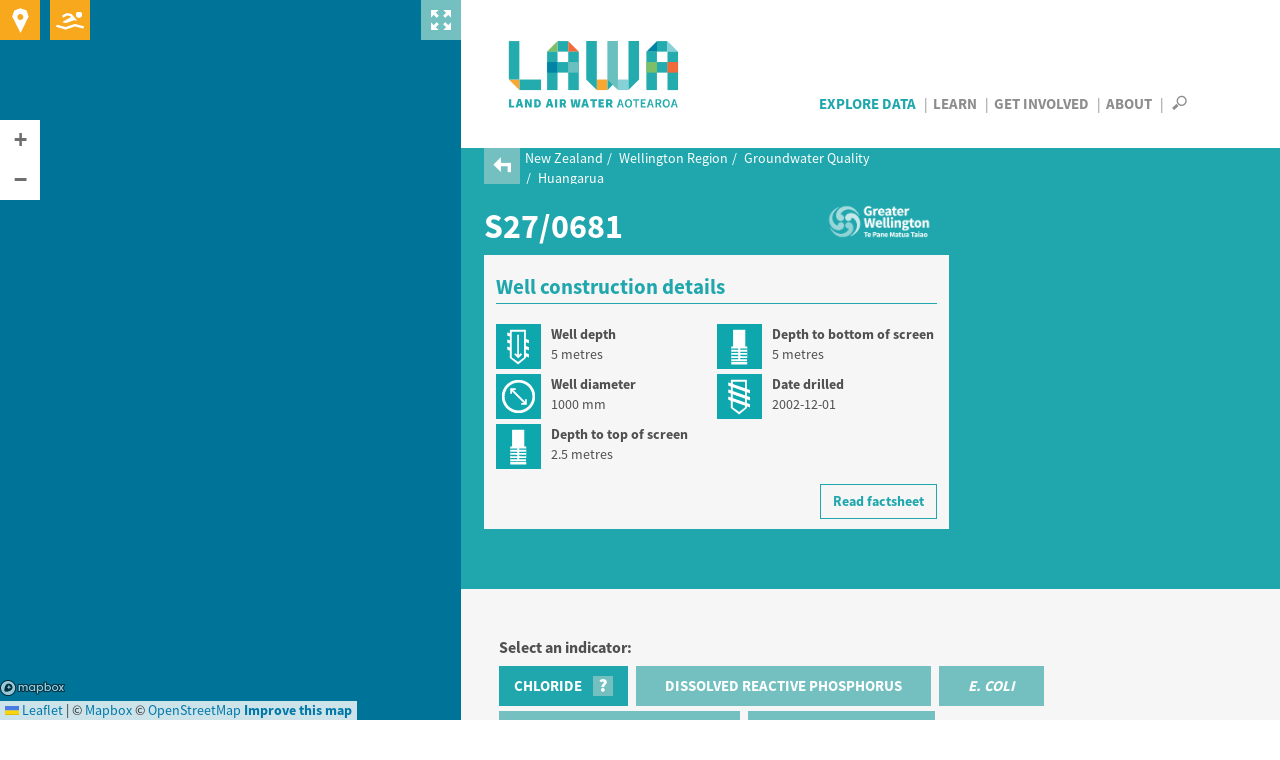

--- FILE ---
content_type: text/html; charset=utf-8
request_url: https://www.lawa.org.nz/explore-data/wellington-region/groundwater-quality/huangarua/s270681
body_size: 17835
content:
<!DOCTYPE html>
<!--[if lt IE 7]> <html xmlns:ng="http://angularjs.org" id="ng-app" data-ng-app="lawaApp" class="lt-ie9 lt-ie8 lt-ie7"> <![endif]-->
<!--[if IE 7]>    <html xmlns:ng="http://angularjs.org" id="ng-app" data-ng-app="lawaApp" class="lt-ie9 lt-ie8"> <![endif]-->
<!--[if IE 8]>    <html xmlns:ng="http://angularjs.org" id="ng-app" data-ng-app="lawaApp" class="lt-ie9"> <![endif]-->
<!--[if gt IE 8]><!-->
<html data-ng-app="lawaApp" class="">
<!--<![endif]-->
<head prefix="og:http://ogp.me/ns# place:http://ogp.me/ns/place#">
    <meta http-equiv="X-UA-Compatible" content="IE=edge,chrome=1" />
    <meta charset="utf-8" />
    <meta name="viewport" content="width=device-width, initial-scale=1.0">
    <title>
        Land, Air, Water Aotearoa (LAWA) - S27/0681
    </title>

    <meta name="twitter:card" content="summary_large_image" />

    <meta property="og:type" content="article" />
    <meta property="og:site_name" content="Land, Air, Water Aotearoa (LAWA)" />
    <meta property="og:url" content="https://www.lawa.org.nz/explore-data/wellington-region/groundwater-quality/huangarua/s270681" />


    

    <meta property="og:title" content="S27/0681" />
    <meta property="og:description" content="New Zealand&#x27;s most comprehensive source of water quality, water quantity and air quality data." />


    <meta property="og:image" content="https://www.lawa.org.nz/img/lawa_logo.png" />

    
    <link rel="canonical" href="https://www.lawa.org.nz/explore-data/wellington-region/groundwater-quality/huangarua/s270681" />

    <style>
        .sharetastic__sprite {
            display: none;
        }
    </style>

    <link rel="stylesheet" href="/css/bootstrap.min.css?v=VG_OE4FYXEHb8PGWjgZyyFqGUIrCzU_g7F0sORmkZ1M" />
    <link rel="stylesheet" href="/css/jquery.cluetip.css?v=-EX_JYnuicdogKgNxaDAOD-u5dAZdWxK6llOnXCVI98" />
    <link rel="stylesheet" href="/css/jquery.bxslider.css?v=dSOlIJHICQbSzPmF6OPEZl6EkL6VWq0gskLkezofBnQ" />
    <link rel="stylesheet" href="/css/GITheWall.css?v=eD3N6XBZ7VFFaaeVhLYASelF8zxBNQsMISP9QvY7zSg" />
    <link rel="stylesheet" href="/css/leaflet.label.css?v=4UNmYGDZBK-gM1PJX20klVJUl5ulE9Ui9ReyZ0Qx87k" />
    <link rel="stylesheet" href="/css/leaflet.css?v=p4NxAoJBhIIN-hmNHrzRCf9tD_miZyoHS5obTRR9BMY" />
    <link rel="stylesheet" href="/css/magnific-popup.css?v=y73JiwhNFcY-6tn_28oTYe3_HEa9wrfjd4Mnu13V2U4" />
    <link rel="stylesheet" href="/css/default.min.css?v=5p_Rir13etO6wTN1XmvwzeK-S6-DF2RD7TTCyMHYARw" />
    <link rel="stylesheet" href="/css/default.responsive.min.css?v=43j2rjLpqvU4tHX-IHU8wLmBc0JO_ecN3AaKcmgAtz8" />

    <!-- Leaflet side-by-side css files, don't append version' -->
    <link rel="stylesheet" href="/scripts/layout.css" />
    <link rel="stylesheet" href="/scripts/range.css" />

    <!-- fav icon and apple touch icons -->
    <link rel="shortcut icon" href="/favicon.ico">
    <link rel="apple-touch-icon" href="/apple-touch-icon-precomposed.png">
    <link rel="apple-touch-icon" sizes="57x57" href="/apple-touch-icon-57x57-precomposed.png">
    <link rel="apple-touch-icon" sizes="72x72" href="/apple-touch-icon-72x72-precomposed.png">
    <link rel="apple-touch-icon" sizes="114x114" href="/apple-touch-icon-114x114-precomposed.png">
    <link rel="apple-touch-icon" sizes="144x144" href="/apple-touch-icon-144x144-precomposed.png">

    
    

    <script src="/Scripts/modernizr.custom.js"></script>

    <!--[if lt IE 9]>
        <script src="http://html5shiv.googlecode.com/svn/trunk/html5.js"></script>
    <![endif]-->
    <!--[if lte IE 8]>
        <link rel="stylesheet" href="http://cdn.leafletjs.com/leaflet-0.6.4/leaflet.ie.css" />
        <script type="text/javascript" src="~/Scripts/respond.min.js"></script>
        <script language="javascript" type="text/javascript" src="~/Scripts/excanvas.min.js"></script>
        <script type="text/javascript" src="~/Scripts/selectivizr-min.js"></script>
        <script src="~/Scripts/ie-fix/json2.js"></script>
        <script src="~/Scripts/ie-fix/lawa-app-ie.js"></script>
    <![endif]-->
        <script>
            window.dataLayer = window.dataLayer || [];
        </script>
        <!-- Google Tag Manager -->
        <script>
            (function (w, d, s, l, i) {
                w[l] = w[l] || []; w[l].push({
                    'gtm.start':
                        new Date().getTime(), event: 'gtm.js'
                }); var f = d.getElementsByTagName(s)[0],
                    j = d.createElement(s), dl = l != 'dataLayer' ? '&l=' + l : ''; j.async = true; j.src =
                        'https://www.googletagmanager.com/gtm.js?id=' + i + dl; f.parentNode.insertBefore(j, f);
            })(window, document, 'script', 'dataLayer', 'GTM-W4ZTL9B');</script>
        <!-- End Google Tag Manager -->


<script type="text/javascript">!function(T,l,y){var S=T.location,k="script",D="instrumentationKey",C="ingestionendpoint",I="disableExceptionTracking",E="ai.device.",b="toLowerCase",w="crossOrigin",N="POST",e="appInsightsSDK",t=y.name||"appInsights";(y.name||T[e])&&(T[e]=t);var n=T[t]||function(d){var g=!1,f=!1,m={initialize:!0,queue:[],sv:"5",version:2,config:d};function v(e,t){var n={},a="Browser";return n[E+"id"]=a[b](),n[E+"type"]=a,n["ai.operation.name"]=S&&S.pathname||"_unknown_",n["ai.internal.sdkVersion"]="javascript:snippet_"+(m.sv||m.version),{time:function(){var e=new Date;function t(e){var t=""+e;return 1===t.length&&(t="0"+t),t}return e.getUTCFullYear()+"-"+t(1+e.getUTCMonth())+"-"+t(e.getUTCDate())+"T"+t(e.getUTCHours())+":"+t(e.getUTCMinutes())+":"+t(e.getUTCSeconds())+"."+((e.getUTCMilliseconds()/1e3).toFixed(3)+"").slice(2,5)+"Z"}(),iKey:e,name:"Microsoft.ApplicationInsights."+e.replace(/-/g,"")+"."+t,sampleRate:100,tags:n,data:{baseData:{ver:2}}}}var h=d.url||y.src;if(h){function a(e){var t,n,a,i,r,o,s,c,u,p,l;g=!0,m.queue=[],f||(f=!0,t=h,s=function(){var e={},t=d.connectionString;if(t)for(var n=t.split(";"),a=0;a<n.length;a++){var i=n[a].split("=");2===i.length&&(e[i[0][b]()]=i[1])}if(!e[C]){var r=e.endpointsuffix,o=r?e.location:null;e[C]="https://"+(o?o+".":"")+"dc."+(r||"services.visualstudio.com")}return e}(),c=s[D]||d[D]||"",u=s[C],p=u?u+"/v2/track":d.endpointUrl,(l=[]).push((n="SDK LOAD Failure: Failed to load Application Insights SDK script (See stack for details)",a=t,i=p,(o=(r=v(c,"Exception")).data).baseType="ExceptionData",o.baseData.exceptions=[{typeName:"SDKLoadFailed",message:n.replace(/\./g,"-"),hasFullStack:!1,stack:n+"\nSnippet failed to load ["+a+"] -- Telemetry is disabled\nHelp Link: https://go.microsoft.com/fwlink/?linkid=2128109\nHost: "+(S&&S.pathname||"_unknown_")+"\nEndpoint: "+i,parsedStack:[]}],r)),l.push(function(e,t,n,a){var i=v(c,"Message"),r=i.data;r.baseType="MessageData";var o=r.baseData;return o.message='AI (Internal): 99 message:"'+("SDK LOAD Failure: Failed to load Application Insights SDK script (See stack for details) ("+n+")").replace(/\"/g,"")+'"',o.properties={endpoint:a},i}(0,0,t,p)),function(e,t){if(JSON){var n=T.fetch;if(n&&!y.useXhr)n(t,{method:N,body:JSON.stringify(e),mode:"cors"});else if(XMLHttpRequest){var a=new XMLHttpRequest;a.open(N,t),a.setRequestHeader("Content-type","application/json"),a.send(JSON.stringify(e))}}}(l,p))}function i(e,t){f||setTimeout(function(){!t&&m.core||a()},500)}var e=function(){var n=l.createElement(k);n.src=h;var e=y[w];return!e&&""!==e||"undefined"==n[w]||(n[w]=e),n.onload=i,n.onerror=a,n.onreadystatechange=function(e,t){"loaded"!==n.readyState&&"complete"!==n.readyState||i(0,t)},n}();y.ld<0?l.getElementsByTagName("head")[0].appendChild(e):setTimeout(function(){l.getElementsByTagName(k)[0].parentNode.appendChild(e)},y.ld||0)}try{m.cookie=l.cookie}catch(p){}function t(e){for(;e.length;)!function(t){m[t]=function(){var e=arguments;g||m.queue.push(function(){m[t].apply(m,e)})}}(e.pop())}var n="track",r="TrackPage",o="TrackEvent";t([n+"Event",n+"PageView",n+"Exception",n+"Trace",n+"DependencyData",n+"Metric",n+"PageViewPerformance","start"+r,"stop"+r,"start"+o,"stop"+o,"addTelemetryInitializer","setAuthenticatedUserContext","clearAuthenticatedUserContext","flush"]),m.SeverityLevel={Verbose:0,Information:1,Warning:2,Error:3,Critical:4};var s=(d.extensionConfig||{}).ApplicationInsightsAnalytics||{};if(!0!==d[I]&&!0!==s[I]){var c="onerror";t(["_"+c]);var u=T[c];T[c]=function(e,t,n,a,i){var r=u&&u(e,t,n,a,i);return!0!==r&&m["_"+c]({message:e,url:t,lineNumber:n,columnNumber:a,error:i}),r},d.autoExceptionInstrumented=!0}return m}(y.cfg);function a(){y.onInit&&y.onInit(n)}(T[t]=n).queue&&0===n.queue.length?(n.queue.push(a),n.trackPageView({})):a()}(window,document,{
src: "https://js.monitor.azure.com/scripts/b/ai.2.min.js", // The SDK URL Source
crossOrigin: "anonymous", 
cfg: { // Application Insights Configuration
    connectionString: 'InstrumentationKey=f06b00ef-732d-41f9-84a9-09242b5c5db4;IngestionEndpoint=https://australiaeast-1.in.applicationinsights.azure.com/;LiveEndpoint=https://australiaeast.livediagnostics.monitor.azure.com/;ApplicationId=a4ed3a21-336f-4a7c-928c-3100839ecbd0'
}});</script></head>
<body data-ng-controller="Lawa.PageController" data-ng-class="{'map-expanded' : mapExpanded}" class="">
        <!-- Google Tag Manager (noscript) -->
        <noscript>
            <iframe src="https://www.googletagmanager.com/ns.html?id=GTM-W4ZTL9B"
                    height="0" width="0" style="display:none;visibility:hidden"></iframe>
        </noscript>
        <!-- End Google Tag Manager (noscript) -->
    <div class="side-panel">
        
    
<div class="map-wrapper">
    <div id="map-canvas" data-ng-controller="Lawa.MapController" class="map-wrapper" data-ng-show="showMap" data-ng-init="init('pk.eyJ1IjoiaXRlZmZlY3QiLCJhIjoiTVpCakxoRSJ9.UIeMN4IaJmcFNfz7nXsNeA','False')">
        <div class="map-expander" data-ng-click="toggleMapExpander()"></div>
        <leaflet id="mainMap" ng-class="{'loading': !showMap}" defaults="defaults" center="center" paths="paths" height="100%" width="100%" leafletmap="leafletMap">
            <div class="expanding-button map-location" data-ng-click="getMyLocation()">
                <div class="location-expandy">
                    <button type="submit" class="icon-near-me"></button>
                    <span id="map-location-message">Search all sites near me now<i class="icon-play-arrow"></i></span>
                    <span id="map-location-alert"></span>
                </div>
            </div>
            <div class="expanding-button map-swim">
                <div class="swim-expandy">
                    <a href="/explore-data/swimming" class="icon-swim"></a>
                    <span>Search your favourite swimming spots<i class="icon-play-arrow"></i></span>
                </div>
            </div>
            <div class="map-loading-indicator" data-ng-show="mapData.loading">
                <div class="loading-content">
                    <span class="loading-text">Loading...</span>
                    <div class="spinner"></div>
                </div>
            </div>
        </leaflet>
    </div>
</div>



    </div>
    <div class="right-panel">
        <div id="right-panel-overlay" class="hidden"></div>
        <header class="clearfix">
            <div class="body-container topnav clearfix" role="navigation">
                <div class="site-logo navbar-desktop">
                    <a href="/">
                        LAWA
                    </a>
                </div>

                <div>
                    <nav id="nav-menu-content" class="navbar-desktop">
                        <ul class="h6">
                            <li class="explore-section selected"><a href="/explore-data">Explore Data</a></li>
                            <li class="learn-section"><a href="/learn">Learn</a></li>
                            <li class="involved-section"><a href="/get-involved">Get Involved</a></li>
                            <li class="about-section-lnk"><a href="/about">About</a></li>
                            <li>
                                <span class="nav-search" data-toggle="collapse" data-target="#site-search-box">
                                    <i id="openSearch" class="icon-search"></i>
                                    <i id="closeSearch" class="hidden icon-close-cross"></i>
                                </span>
                            </li>
                        </ul>
                    </nav>

                    <nav class="navbar navbar-default navbar-mobile navbar-fixed-top">
                        <div class="container-fluid">
                            <div class="navbar-header">
                                <button type="button" class="navbar-toggle collapsed" data-toggle="collapse" data-target="#bs-example-navbar-collapse-1" aria-expanded="false">
                                    <span class="sr-only">Toggle navigation</span>
                                    <span class="icon-bar"></span>
                                    <span class="icon-bar"></span>
                                    <span class="icon-bar"></span>
                                </button>
                                <div class="site-logo">
                                    <a class="navbar-brand" href="/">LAWA</a>
                                </div>
                            </div>
                            <div class="menu-wrapper">
                                <div class="collapse navbar-collapse" id="bs-example-navbar-collapse-1">
                                    <ul class="nav navbar-menu">
                                        <li class="explore-section selected">
                                            <a href="/explore-data">Explore Data</a>

                                            <button class="show-hide"></button>
                                            <div class="collapse subnav">
                                                <ul>
                                                    <li>
                                                        Regions
                                                        <button class="show-hide"></button>
                                                        <div class="collapse subnav subnav-2">
                                                            <ul>
                                                                    <li>
                                                                        <a href="/explore-data/auckland-region/">Auckland region</a>
                                                                    </li>
                                                                    <li>
                                                                        <a href="/explore-data/bay-of-plenty-region/">Bay of Plenty region</a>
                                                                    </li>
                                                                    <li>
                                                                        <a href="/explore-data/canterbury-region/">Canterbury region</a>
                                                                    </li>
                                                                    <li>
                                                                        <a href="/explore-data/chatham-islands/">Chatham Islands</a>
                                                                    </li>
                                                                    <li>
                                                                        <a href="/explore-data/gisborne-region/">Gisborne region</a>
                                                                    </li>
                                                                    <li>
                                                                        <a href="/explore-data/hawkes-bay-region/">Hawke&#x27;s Bay region</a>
                                                                    </li>
                                                                    <li>
                                                                        <a href="/explore-data/manawatu-whanganui-region/">Manawat&#x16B;-Whanganui region</a>
                                                                    </li>
                                                                    <li>
                                                                        <a href="/explore-data/marlborough-region/">Marlborough region</a>
                                                                    </li>
                                                                    <li>
                                                                        <a href="/explore-data/nelson-region/">Nelson region</a>
                                                                    </li>
                                                                    <li>
                                                                        <a href="/explore-data/northland-region/">Northland region</a>
                                                                    </li>
                                                                    <li>
                                                                        <a href="/explore-data/otago-region/">Otago region</a>
                                                                    </li>
                                                                    <li>
                                                                        <a href="/explore-data/southland-region/">Southland region</a>
                                                                    </li>
                                                                    <li>
                                                                        <a href="/explore-data/taranaki-region/">Taranaki region</a>
                                                                    </li>
                                                                    <li>
                                                                        <a href="/explore-data/tasman-region/">Tasman region</a>
                                                                    </li>
                                                                    <li>
                                                                        <a href="/explore-data/waikato-region/">Waikato region</a>
                                                                    </li>
                                                                    <li>
                                                                        <a href="/explore-data/wellington-region/">Wellington region</a>
                                                                    </li>
                                                                    <li>
                                                                        <a href="/explore-data/west-coast-region/">West Coast region</a>
                                                                    </li>
                                                            </ul>
                                                        </div>
                                                    </li>
                                                    <li>
                                                        Topics
                                                        <button class="show-hide"></button>
                                                        <div class="collapse subnav subnav-2">
                                                            <ul>
                                                                    <li>
                                                                        <a href="/explore-data/actions/">Actions</a>

                                                                    </li>
                                                                    <li>
                                                                        <a href="/explore-data/air-quality/">Air Quality</a>

                                                                    </li>
                                                                    <li>
                                                                        <a href="/explore-data/swimming/">Swimming</a>

                                                                    </li>
                                                                    <li>
                                                                        <a href="/explore-data/estuaries/">Estuaries</a>

                                                                    </li>
                                                                    <li>
                                                                        <a href="/explore-data/groundwater-quality/">Groundwater Quality</a>

                                                                    </li>
                                                                    <li>
                                                                        <a href="/explore-data/lake-quality/">Lake Quality</a>

                                                                    </li>
                                                                    <li>
                                                                        <a href="/explore-data/land-cover/">Land Cover</a>

                                                                    </li>
                                                                    <li>
                                                                        <a href="/explore-data/river-quality/">River Quality</a>

                                                                    </li>
                                                                    <li>
                                                                        <a href="/explore-data/water-quantity/">Water Quantity</a>

                                                                    </li>
                                                            </ul>
                                                        </div>
                                                    </li>
                                                </ul>
                                            </div>


                                        </li>
                                        <li class="learn-section"><a href="/learn">Learn</a></li>
                                        <li class="involved-section"><a href="/get-involved">Get Involved</a></li>
                                        <li class="about-section-lnk"><a href="/about">About</a></li>
                                        <li><span class="nav-search" data-toggle="collapse" data-target="#site-search-box, .navbar-collapse.in">Search</span></li>
                                    </ul>
                                </div>
                            </div>
                        </div>
                    </nav>
                </div>

            </div>
        </header>
        
<div id="site-search-box" class="collapse">
    <div class="panel-search">

        <div class="body-container">
            <div class="search-box form-inline">
                <form action="/search">
                    <input id="navsearch" type="search" name="argument" class="search-bg" placeholder="Search for a site near you" />
                    <button type="submit" class="icon-search"></button>
                </form>
            </div>
        </div>
    </div>
</div>
        <div id="body" class="clearfix">
            
<div class="panel-header top-nospace bottom-nospace">
    <div class="banner-split">
            <div class="banner--content">
        <div class="panel-header">
            
        <div class="breadcrumb">
            <a href="/explore-data/wellington-region/groundwater-quality/huangarua/"><i class="icon-back-arrow"></i></a>
            <ul>
                        <li>
                            <a href="/explore-data/">New Zealand</a>
                        </li>
                        <li>
                            <a href="/explore-data/wellington-region/">Wellington Region</a>
                        </li>
                        <li>
                            <a href="/explore-data/wellington-region/groundwater-quality/">Groundwater Quality</a>
                        </li>
                        <li>
                            <a href="/explore-data/wellington-region/groundwater-quality/huangarua/">Huangarua</a>
                        </li>
            </ul>
        </div>


            <div class="body-container clearfix">
                <div class="page-title">
                    <div class="container">
                        <h1>S27/0681</h1>
                    </div>
                    
    <div class="header-logo ">
            <a href="//www.gw.govt.nz" target="_blank" type=""><img src="/media/2580164/gwrc-logo-white.png" alt="Greater Wellington Regional Council" title="Greater Wellington Regional Council" /></a>
    </div>

                </div>

                <div class="summary">

                </div>

                        <div class="panel-grey-pale" id="bore-construction">
                            <div id="bore-construction-container">
                                <h3>Well construction details</h3>
                                <div class="flex">
                                    <ul>
        <li>
            <div class="flex">
                <div class="icon-container well-depth">
                </div>
                <div class="text">
                    <label>Well depth</label>
                    <span>5 metres</span>
                </div>
            </div>
        </li>
        <li>
            <div class="flex">
                <div class="icon-container well-diameter">
                </div>
                <div class="text">
                    <label>Well diameter</label>
                    <span>1000 mm</span>
                </div>
            </div>
        </li>
        <li>
            <div class="flex">
                <div class="icon-container depth-to-top-of-screen">
                </div>
                <div class="text">
                    <label>Depth to top of screen</label>
                    <span>2.5 metres</span>
                </div>
            </div>
        </li>
                                    </ul>
                                    <ul>
        <li>
            <div class="flex">
                <div class="icon-container depth-to-bottom-of-screen">
                </div>
                <div class="text">
                    <label>Depth to bottom of screen</label>
                    <span>5 metres</span>
                </div>
            </div>
        </li>
        <li>
            <div class="flex">
                <div class="icon-container date-drilled">
                </div>
                <div class="text">
                    <label>Date drilled</label>
                    <span>2002-12-01</span>
                </div>
            </div>
        </li>
                                    </ul>
                                </div>
                                    <div class="align-right">
                                        <a class="btn button--outline--primary small-text" href="/learn/factsheets/groundwater/well-construction/" target="_blank">Read factsheet</a>
                                    </div>
                            </div>
                        </div>
            </div>
        </div>
            </div>
    </div>
</div>

<div class="panel-tabbed" data-ng-controller="Lawa.WellController" data-ng-init="init('1057', '43745','LAWA-101065')">
    <div class="tabbed tabbed--large">
        <div class="tab-content">
            <div class="tab-pane active">
                <div>
                    <div class="panel-grey-pale extend-tab layout-panel-extended">
                        <div class="desktop-only">
                            
<div class="layout-tile-container layout-reading-width">
    <h4 class="text-dark">Select an indicator:</h4>
    <ul class="tile-list">
            <li class="tooltip-active" data-active-measure="CL">
                <span class="h6">Chloride</span>
                    <i class="popup-glossary icon-question-mark qtag" data-load="/learn/glossary/c/chloride/"></i>
            </li>
            <li class="tooltip-active" data-active-measure="DRP">
                <span class="h6">Dissolved reactive phosphorus</span>
                    <i class="popup-glossary icon-question-mark qtag" data-load="/learn/glossary/d/dissolved-reactive-phosphorus-drp/"></i>
            </li>
            <li class="tooltip-active" data-active-measure="ECOLI">
                <span class="h6 makeItalic">E. coli</span>
                    <i class="popup-glossary icon-question-mark qtag" data-load="/learn/glossary/e/e-coli-escherichia-coli/"></i>
            </li>
            <li class="tooltip-active" data-active-measure="EC">
                <span class="h6">Electrical conductivity</span>
                    <i class="popup-glossary icon-question-mark qtag" data-load="/learn/glossary/e/electrical-conductivity/"></i>
            </li>
            <li class="tooltip-active" data-active-measure="NO3-N">
                <span class="h6">Nitrate nitrogen</span>
                    <i class="popup-glossary icon-question-mark qtag" data-load="/learn/glossary/n/nitrate-nitrogen-nitrate/"></i>
            </li>
    </ul>
</div>
                            <h4 class="text-dark">View by:</h4>
                            

    <div class="widget-carousel layout-reading-width">

        <div class="widget-carousel--item">
            <div class="widget-tile widget-selectable"  data-active-state-view="state">
                <div class="widget-tile--header">
                        <h4>State <i class="popup-glossary icon-question-mark qtag" data-load="/learn/glossary/s/state/"></i></h4>
                        <p>The median concentration based on available data from 2020 - 2024</p>
                </div>
                <div class="widget-tile--image widget-tile--image tile-icon-80p">
                    <img src="/img/icons/state-circle.svg" />
                </div>
            </div>
        </div>
        <div class="widget-carousel--item">
            <div class="widget-tile widget-selectable"  data-active-state-view="trend">
                <div class="widget-tile--header">
                        <h4>Trend <i class="popup-glossary icon-question-mark qtag" data-load="/learn/glossary/t/trend/"></i></h4>
                        <p>The direction of change in water quality over the selected trend period</p>
                </div>
                <div class="widget-tile--image widget-tile--image tile-icon-80p">
                    <img src="/img/icons/trend.svg" />
                </div>
            </div>
        </div>
        <div class="widget-carousel--item">
            <div class="widget-tile widget-selectable"  data-active-state-view="state-trend">
                <div class="widget-tile--header">
                        <h4>State + Trend <i class="popup-glossary icon-question-mark qtag" data-load="/learn/glossary/s/state-and-trend/"></i></h4>
                        <p>Combined view of state and trend results</p>
                </div>
                <div class="widget-tile--image widget-tile--image tile-icon-80p">
                    <img src="/img/icons/state-trend.svg" />
                </div>
            </div>
        </div>
    </div>


                        </div>
                        <div class="layout-reading-width clearfix">
                            <h4 class="text-dark">Select trend period:</h4>
                            <ul class="tile-list">
                                <li class="tooltip-active" data-active-trend="10">
                                    <span class="h6">10 years</span>
                                </li>
                                <li class="tooltip-active" data-active-trend="15">
                                    <span class="h6">15 years</span>
                                </li>
                                <li class="tooltip-active" data-active-trend="20">
                                    <span class="h6">20 years</span>
                                </li>

                            </ul>
                        </div>
                    </div>

                    <div class="tabbed-content-body content clearfix">
                        <div ng-if="!template">
                            
    <div id="tb-indicator" class="groundwater-quality-bores" style="padding-top: 40px;">
        <div id="sciContent" class="sci-content river-site-indicators">
            <div class="indicator-wrapper">
                <div class="indicator-label-overlay">
                    <div class="indicator-heading">
                        <h4>Groundwater Quality Indicators</h4>
                    </div>
                </div>
                    <div id="CL" class="indicator-box box1 two-column" data-ng-class="{'bxDisable': shouldDisable('CL'), 'bxSelected':isSelected('CL'), 'div-expanded':isExpanded('CL')}">
                        <div class="indicator inc-measures even" data-ng-click="setIndicator($event, 'Chloride','CL','mg/L')" data-toggle="collapse" data-target="#graph-panel-CL" data-parent="#sciContent">
                            <div class="overlay"></div>
                            <div class="name">
                                <span>Chloride</span>
                                    <i class="popup-glossary icon-question-mark" data-load="/learn/glossary/c/chloride/"></i>
                            </div>
                            <div class="indicator-column">
                                <div class="nof-state">
                                    <h6>State</h6>
                                    <div class="nof-na">
                                        <div class="grade">
                                            <span class="state-icon-stack">
                                                <i class="icon-circle lightest-purple"></i>
                                                <i class="icon-text no-data multi-line"><span>30<br/>mg/L</span></i>
                                            </span>
                                        </div>
                                        <span class="ind-msg ind-msg--wide">5-year median</span>
                                    </div>
                                </div>
                            </div>
                            <div class="indicator-column">
                                <div class="trend">
                                    <h6>Trend</h6>
                                    <div class="meaningful-improvement">
                                        <i class="icon-meaningful-improvement"></i>
                                        <span class="ind-msg ng-binding">Very likely improving</span>
                                    </div>
                                </div>
                            </div>
                        </div>
                    </div>
                    <div class="panel">
                        <div id="graph-panel-CL" class="panel-collapse collapse graph-data clearfix" data-code="CL" data-expand-for-measure="CL" data-site="HRC-00005" data-source="#CL">

                            <span class="close-btn" data-toggle="collapse" data-target="#graph-panel-CL" data-parent="#sciContent" data-ng-click="setIndicator($event, 'Chloride','CL','mg/L')"><i class="icon-close-cross"></i></span>
                            <div class="graph-content clearfix">
                                <h3>Sample history at this site</h3>
                                <div class="graph-box-header clearfix">
                                    <div class="year-range pull-right">
                                        <span class="box-label">Showing: </span>
                                        <div class="select-style">
                                            <select class="yearStart" ng-change="renderGraph('CL','mg/L')" ng-model="startYear['CL']" ng-init="startYear['CL']=yearList[0]" ng-options="x for x in yearList">
                                            </select>
                                        </div>
                                        <span> – </span>
                                        <div class="select-style">
                                            <select class="yearEnd" ng-change="renderGraph('CL','mg/L')" ng-model="endYear['CL']" ng-init="endYear['CL']=yearList[yearList.length-1]" ng-options="x for x in yearList">
                                            </select>
                                        </div>
                                    </div>
                                </div>
                                <div class="graph-box" style="height: 500px;">
                                    <div id="chart-CL-legend" class="chart-legend"></div>
                                    <div class="chart-title">
Chloride samples for S27/0681                                    </div>
                                    <div id="chart-CL" class="chart">
                                        <div class="graph-loading"></div>
                                    </div>
                                        <div class="standard-legend">
                                                <label class="header">View results alongside this benchmark:</label>
                                            <ul>
                                                    <li>
                                                        <label class="standard-label" ng-click="toggleStandard($event, 'CL', 'mg/L')">
                                                            <img src="/img/icons/benchmark/DWSNZ.svg" /><span><strong>DWSNZ</strong><br />250&nbsp;mg/L</span>
                                                        </label>
                                                    </li>
                                            </ul>
                                        </div>
                                </div>
                                <h3>What is this graph showing me?</h3>
                                <p>This graph is displaying <a rel="noopener" href="/learn/glossary/c/chloride/" target="_blank" title="Chloride">chloride</a> concentrations over the selected time period. You can adjust this period by changing the dropdowns. These records form the basis for the state and trend indicators displayed on the dashboard. Find out how <a rel="noopener" href="/learn/factsheets/groundwater/calculating-groundwater-quality-state/" target="_blank" title="Calculating groundwater quality state">state</a> and <a rel="noopener" href="/learn/factsheets/groundwater/calculating-groundwater-quality-trends/" target="_blank" title="Calculating groundwater quality trends">trend</a> are calculated.</p>
<p>You can hover over the top of bars to see the sample dates and values. Yellow coloured bars on the graph represent measured values. Grey coloured bars represent concentrations that were either below or above the detection limit for the lab method used (detection limit details are not currently able to be viewed for Auckland, Otago or Waikato regions).</p>
<p>You can also compare the measured values to the Drinking-water Standards for New Zealand (DWSNZ) benchmark. The guideline value for chloride concentrations in drinking water is 250 mg/L. Concentrations above this may affect the taste of the water.</p>
<p>Water quality can change with groundwater levels. For some well sites the groundwater level (taken at the same time as the water quality sample) is also available to view.&nbsp;&nbsp;</p>
<p><em>Monitoring data displaying from 2025 may not have gone through council quality assurance processes and should be treated as unverified.</em></p>

                                    <div class="download-btn ">
        <a href="/download-data/#groundwater-quality"><i class="icon-download">&nbsp;</i>Download data</a>
    </div>

                            </div>
                        </div>
                    </div>
                    <div id="DRP" class="indicator-box box1 two-column" data-ng-class="{'bxDisable': shouldDisable('DRP'), 'bxSelected':isSelected('DRP'), 'div-expanded':isExpanded('DRP')}">
                        <div class="indicator inc-measures odd" data-ng-click="setIndicator($event, 'Dissolved reactive phosphorus','DRP','mg/L P')" data-toggle="collapse" data-target="#graph-panel-DRP" data-parent="#sciContent">
                            <div class="overlay"></div>
                            <div class="name">
                                <span>Dissolved reactive phosphorus</span>
                                    <i class="popup-glossary icon-question-mark" data-load="/learn/glossary/d/dissolved-reactive-phosphorus-drp/"></i>
                            </div>
                            <div class="indicator-column">
                                <div class="nof-state">
                                    <h6>State</h6>
                                    <div class="nof-na">
                                        <div class="grade">
                                            <span class="state-icon-stack">
                                                <i class="icon-circle purple"></i>
                                                <i class="icon-text no-data multi-line"><span>0.02<br/>mg/L P</span></i>
                                            </span>
                                        </div>
                                        <span class="ind-msg ind-msg--wide">5-year median</span>
                                    </div>
                                </div>
                            </div>
                            <div class="indicator-column">
                                <div class="trend">
                                    <h6>Trend</h6>
                                    <div class="meaningful-degradation">
                                        <i class="icon-meaningful-degradation"></i>
                                        <span class="ind-msg ng-binding">Very likely degrading</span>
                                    </div>
                                </div>
                            </div>
                        </div>
                    </div>
                    <div class="panel">
                        <div id="graph-panel-DRP" class="panel-collapse collapse graph-data clearfix" data-code="DRP" data-expand-for-measure="DRP" data-site="HRC-00005" data-source="#DRP">

                            <span class="close-btn" data-toggle="collapse" data-target="#graph-panel-DRP" data-parent="#sciContent" data-ng-click="setIndicator($event, 'Dissolved reactive phosphorus','DRP','mg/L P')"><i class="icon-close-cross"></i></span>
                            <div class="graph-content clearfix">
                                <h3>Sample history at this site</h3>
                                <div class="graph-box-header clearfix">
                                    <div class="year-range pull-right">
                                        <span class="box-label">Showing: </span>
                                        <div class="select-style">
                                            <select class="yearStart" ng-change="renderGraph('DRP','mg/L P')" ng-model="startYear['DRP']" ng-init="startYear['DRP']=yearList[0]" ng-options="x for x in yearList">
                                            </select>
                                        </div>
                                        <span> – </span>
                                        <div class="select-style">
                                            <select class="yearEnd" ng-change="renderGraph('DRP','mg/L P')" ng-model="endYear['DRP']" ng-init="endYear['DRP']=yearList[yearList.length-1]" ng-options="x for x in yearList">
                                            </select>
                                        </div>
                                    </div>
                                </div>
                                <div class="graph-box" style="height: 500px;">
                                    <div id="chart-DRP-legend" class="chart-legend"></div>
                                    <div class="chart-title">
Dissolved reactive phosphorus samples for S27/0681                                    </div>
                                    <div id="chart-DRP" class="chart">
                                        <div class="graph-loading"></div>
                                    </div>
                                </div>
                                <h3>What is this graph showing me?</h3>
                                <p>This graph is displaying <a rel="noopener" href="/learn/glossary/d/dissolved-reactive-phosphorus-drp/" target="_blank" title="Dissolved reactive phosphorus (DRP)">dissolved reactive phosphorus</a> concentrations over the selected time period. You can adjust this period by changing the dropdowns. These records form the basis for the state and trend indicators displayed on the dashboard. Find out how <a rel="noopener" href="/learn/factsheets/groundwater/calculating-groundwater-quality-state/" target="_blank" title="Calculating groundwater quality state">state</a> and <a rel="noopener" href="/learn/factsheets/groundwater/calculating-groundwater-quality-trends/" target="_blank" title="Calculating groundwater quality trends">trend</a> are calculated.</p>
<p>You can hover over the top of bars to see the sample dates and values. Yellow coloured bars on the graph represent measured values. Grey coloured bars represent concentrations that were either below or above the detection limit for the lab method used (detection limit details are not currently able to be viewed for Auckland, Otago or Waikato regions).</p>
<p>Water quality can change with groundwater levels. For some well sites the groundwater level (taken at the same time as the water quality sample) is also available to view.&nbsp;&nbsp;</p>
<p><em>Monitoring data displaying from 2025 may not have gone through council quality assurance processes and should be treated as unverified.</em></p>

                                    <div class="download-btn ">
        <a href="/download-data/#groundwater-quality"><i class="icon-download">&nbsp;</i>Download data</a>
    </div>

                            </div>
                        </div>
                    </div>
                    <div id="ECOLI" class="indicator-box box1 two-column" data-ng-class="{'bxDisable': shouldDisable('ECOLI'), 'bxSelected':isSelected('ECOLI'), 'div-expanded':isExpanded('ECOLI')}">
                        <div class="indicator inc-measures even" data-ng-click="setIndicator($event, 'E. coli','ECOLI','CFU/100mL')" data-toggle="collapse" data-target="#graph-panel-ECOLI" data-parent="#sciContent">
                            <div class="overlay"></div>
                            <div class="name">
                                <span><em><span class="makeItalic">E. coli</span></em></span>
                                    <i class="popup-glossary icon-question-mark" data-load="/learn/glossary/e/e-coli-escherichia-coli/"></i>
                            </div>
                            <div class="indicator-column">
                                <div class="nof-state">
                                    <h6>State</h6>
                                    <div class="nof-na">
                                        <div class="grade">
                                            <span class="state-icon-stack">
                                                <i class="icon-circle dark-purple"></i>
                                                <i class="icon-text no-data "><span>Detected</span></i>
                                            </span>
                                        </div>
                                        <span class="ind-msg ind-msg--wide">Was <em>E. coli</em> detected at least once in 2020-24?</span>
                                    </div>
                                </div>
                            </div>
                            <div class="indicator-column">
                                <div class="trend">
                                    <h6>Trend</h6>
                                    <div class="empty-trend">
                                        <i class="icon-empty-trend"></i>
                                        <span class="ind-msg ng-binding">Not Assessed</span>
                                    </div>
                                </div>
                            </div>
                        </div>
                    </div>
                    <div class="panel">
                        <div id="graph-panel-ECOLI" class="panel-collapse collapse graph-data clearfix" data-code="ECOLI" data-expand-for-measure="ECOLI" data-site="HRC-00005" data-source="#ECOLI">

                            <span class="close-btn" data-toggle="collapse" data-target="#graph-panel-ECOLI" data-parent="#sciContent" data-ng-click="setIndicator($event, 'E. coli','ECOLI','CFU/100mL')"><i class="icon-close-cross"></i></span>
                            <div class="graph-content clearfix">
                                <h3>Sample history at this site</h3>
                                <div class="graph-box-header clearfix">
                                    <div class="year-range pull-right">
                                        <span class="box-label">Showing: </span>
                                        <div class="select-style">
                                            <select class="yearStart" ng-change="renderGraph('ECOLI','CFU/100mL')" ng-model="startYear['ECOLI']" ng-init="startYear['ECOLI']=yearList[0]" ng-options="x for x in yearList">
                                            </select>
                                        </div>
                                        <span> – </span>
                                        <div class="select-style">
                                            <select class="yearEnd" ng-change="renderGraph('ECOLI','CFU/100mL')" ng-model="endYear['ECOLI']" ng-init="endYear['ECOLI']=yearList[yearList.length-1]" ng-options="x for x in yearList">
                                            </select>
                                        </div>
                                    </div>
                                </div>
                                <div class="graph-box" style="height: 500px;">
                                    <div id="chart-ECOLI-legend" class="chart-legend"></div>
                                    <div class="chart-title">
                                            <span class="makeItalic">E. coli</span>
 samples for S27/0681                                    </div>
                                    <div id="chart-ECOLI" class="chart">
                                        <div class="graph-loading"></div>
                                    </div>
                                        <div class="standard-legend">
                                                <label class="header">View results alongside this benchmark:</label>
                                            <ul>
                                                    <li>
                                                        <label class="standard-label" ng-click="toggleStandard($event, 'ECOLI', 'CFU/100mL')">
                                                            <img src="/img/icons/benchmark/DWSNZ.svg" /><span><strong>DWSNZ</strong><br />&lt;1&nbsp;CFU/100mL</span>
                                                        </label>
                                                    </li>
                                            </ul>
                                        </div>
                                </div>
                                <h3>What is this graph showing me?</h3>
                                <p>This graph is displaying <em><a href="/learn/glossary/e/e-coli/" title="E. coli (Escherichia coli)"><span class="glossary-link">E. coli</span></a></em> concentrations over the selected time period. You can adjust this period by changing the dropdowns. These records form the basis for the state and trend indicators displayed on the dashboard. Find out how <a rel="noopener" href="/learn/factsheets/groundwater/calculating-groundwater-quality-state/" target="_blank" title="Calculating groundwater quality state">state</a> and <a rel="noopener" href="/learn/factsheets/groundwater/calculating-groundwater-quality-trends/" target="_blank" title="Calculating groundwater quality trends">trend</a> are calculated.</p>
<p>You can hover over the top of bars to see the sample dates and values. Yellow coloured bars on the graph represent measured values.&nbsp; Grey coloured bars represent concentrations that were either below or above the detection limit for the lab method used (detection limit details are not currently able to be viewed for Auckland, Otago or Waikato regions).</p>
<p>You can also compare the measured values to the Drinking-water Standards for New Zealand (DWSNZ) benchmark. <em>E. coli</em> must not be detected in a 100 mL sample of drinking water (the test result must be &lt;1 CFU/100 mL). If <em>E. coli</em> is detected, the water must be treated to ensure it is safe for human consumption.&nbsp;</p>
<p>Water quality can change with groundwater levels. For some well sites the groundwater level (taken at the same time as the water quality sample) is also available to view.</p>
<p><em>Monitoring data displaying from 2025 may not have gone through council quality assurance processes and should be treated as unverified.</em></p>

                                    <div class="download-btn ">
        <a href="/download-data/#groundwater-quality"><i class="icon-download">&nbsp;</i>Download data</a>
    </div>

                            </div>
                        </div>
                    </div>
                    <div id="EC" class="indicator-box box1 two-column" data-ng-class="{'bxDisable': shouldDisable('EC'), 'bxSelected':isSelected('EC'), 'div-expanded':isExpanded('EC')}">
                        <div class="indicator inc-measures odd" data-ng-click="setIndicator($event, 'Electrical conductivity','EC','&#xB5;S/cm')" data-toggle="collapse" data-target="#graph-panel-EC" data-parent="#sciContent">
                            <div class="overlay"></div>
                            <div class="name">
                                <span>Electrical conductivity</span>
                                    <i class="popup-glossary icon-question-mark" data-load="/learn/glossary/e/electrical-conductivity/"></i>
                            </div>
                            <div class="indicator-column">
                                <div class="nof-state">
                                    <h6>State</h6>
                                    <div class="nof-na">
                                        <div class="grade">
                                            <span class="state-icon-stack">
                                                <i class="icon-circle purple"></i>
                                                <i class="icon-text no-data multi-line"><span>393<br/>µS/cm</span></i>
                                            </span>
                                        </div>
                                        <span class="ind-msg ind-msg--wide">5-year median</span>
                                    </div>
                                </div>
                            </div>
                            <div class="indicator-column">
                                <div class="trend">
                                    <h6>Trend</h6>
                                    <div class="degradation">
                                        <i class="icon-degradation"></i>
                                        <span class="ind-msg ng-binding">Likely degrading</span>
                                    </div>
                                </div>
                            </div>
                        </div>
                    </div>
                    <div class="panel">
                        <div id="graph-panel-EC" class="panel-collapse collapse graph-data clearfix" data-code="EC" data-expand-for-measure="EC" data-site="HRC-00005" data-source="#EC">

                            <span class="close-btn" data-toggle="collapse" data-target="#graph-panel-EC" data-parent="#sciContent" data-ng-click="setIndicator($event, 'Electrical conductivity','EC','&#xB5;S/cm')"><i class="icon-close-cross"></i></span>
                            <div class="graph-content clearfix">
                                <h3>Sample history at this site</h3>
                                <div class="graph-box-header clearfix">
                                    <div class="year-range pull-right">
                                        <span class="box-label">Showing: </span>
                                        <div class="select-style">
                                            <select class="yearStart" ng-change="renderGraph('EC','&#xB5;S/cm')" ng-model="startYear['EC']" ng-init="startYear['EC']=yearList[0]" ng-options="x for x in yearList">
                                            </select>
                                        </div>
                                        <span> – </span>
                                        <div class="select-style">
                                            <select class="yearEnd" ng-change="renderGraph('EC','&#xB5;S/cm')" ng-model="endYear['EC']" ng-init="endYear['EC']=yearList[yearList.length-1]" ng-options="x for x in yearList">
                                            </select>
                                        </div>
                                    </div>
                                </div>
                                <div class="graph-box" style="height: 500px;">
                                    <div id="chart-EC-legend" class="chart-legend"></div>
                                    <div class="chart-title">
Electrical conductivity samples for S27/0681                                    </div>
                                    <div id="chart-EC" class="chart">
                                        <div class="graph-loading"></div>
                                    </div>
                                </div>
                                <h3>What is this graph showing me?</h3>
                                <p>This graph is displaying <a rel="noopener" href="/learn/glossary/e/electrical-conductivity/" target="_blank" title="Electrical conductivity">electrical conductivity</a> over the selected time period. You can adjust this period by changing the dropdowns. These records form the basis for the state and trend indicators displayed on the dashboard. Find out how <a rel="noopener" href="/learn/factsheets/groundwater/calculating-groundwater-quality-state/" target="_blank" title="Calculating groundwater quality state">state</a> and <a rel="noopener" href="/learn/factsheets/groundwater/calculating-groundwater-quality-trends/" target="_blank" title="Calculating groundwater quality trends">trend</a> are calculated.</p>
<p>You can hover over the top of bars to see the sample dates and measured values.&nbsp;&nbsp;</p>
<p>Water quality can change with groundwater levels. For some well sites the groundwater level (taken at the same time as the water quality sample) is also available to view.</p>
<p><em>Monitoring data displaying from 2025 may not have gone through council quality assurance processes and should be treated as unverified.</em></p>

                                    <div class="download-btn ">
        <a href="/download-data/#groundwater-quality"><i class="icon-download">&nbsp;</i>Download data</a>
    </div>

                            </div>
                        </div>
                    </div>
                    <div id="NO3-N" class="indicator-box box1 two-column" data-ng-class="{'bxDisable': shouldDisable('NO3-N'), 'bxSelected':isSelected('NO3-N'), 'div-expanded':isExpanded('NO3-N')}">
                        <div class="indicator inc-measures even" data-ng-click="setIndicator($event, 'Nitrate nitrogen','NO3-N','mg/L N')" data-toggle="collapse" data-target="#graph-panel-NO3-N" data-parent="#sciContent">
                            <div class="overlay"></div>
                            <div class="name">
                                <span>Nitrate nitrogen</span>
                                    <i class="popup-glossary icon-question-mark" data-load="/learn/glossary/n/nitrate-nitrogen-nitrate/"></i>
                            </div>
                            <div class="indicator-column">
                                <div class="nof-state">
                                    <h6>State</h6>
                                    <div class="nof-na">
                                        <div class="grade">
                                            <span class="state-icon-stack">
                                                <i class="icon-circle lightest-purple"></i>
                                                <i class="icon-text no-data multi-line"><span>0.5<br/>mg/L N</span></i>
                                            </span>
                                        </div>
                                        <span class="ind-msg ind-msg--wide">5-year median</span>
                                    </div>
                                </div>
                            </div>
                            <div class="indicator-column">
                                <div class="trend">
                                    <h6>Trend</h6>
                                    <div class="meaningful-degradation">
                                        <i class="icon-meaningful-degradation"></i>
                                        <span class="ind-msg ng-binding">Very likely degrading</span>
                                    </div>
                                </div>
                            </div>
                        </div>
                    </div>
                    <div class="panel">
                        <div id="graph-panel-NO3-N" class="panel-collapse collapse graph-data clearfix" data-code="NO3-N" data-expand-for-measure="NO3-N" data-site="HRC-00005" data-source="#NO3-N">

                            <span class="close-btn" data-toggle="collapse" data-target="#graph-panel-NO3-N" data-parent="#sciContent" data-ng-click="setIndicator($event, 'Nitrate nitrogen','NO3-N','mg/L N')"><i class="icon-close-cross"></i></span>
                            <div class="graph-content clearfix">
                                <h3>Sample history at this site</h3>
                                <div class="graph-box-header clearfix">
                                    <div class="year-range pull-right">
                                        <span class="box-label">Showing: </span>
                                        <div class="select-style">
                                            <select class="yearStart" ng-change="renderGraph('NO3-N','mg/L N')" ng-model="startYear['NO3-N']" ng-init="startYear['NO3-N']=yearList[0]" ng-options="x for x in yearList">
                                            </select>
                                        </div>
                                        <span> – </span>
                                        <div class="select-style">
                                            <select class="yearEnd" ng-change="renderGraph('NO3-N','mg/L N')" ng-model="endYear['NO3-N']" ng-init="endYear['NO3-N']=yearList[yearList.length-1]" ng-options="x for x in yearList">
                                            </select>
                                        </div>
                                    </div>
                                </div>
                                <div class="graph-box" style="height: 500px;">
                                    <div id="chart-NO3-N-legend" class="chart-legend"></div>
                                    <div class="chart-title">
Nitrate nitrogen samples for S27/0681                                    </div>
                                    <div id="chart-NO3-N" class="chart">
                                        <div class="graph-loading"></div>
                                    </div>
                                        <div class="standard-legend">
                                                <label class="header">View results alongside this benchmark:</label>
                                            <ul>
                                                    <li>
                                                        <label class="standard-label" ng-click="toggleStandard($event, 'NO3-N', 'mg/L N')">
                                                            <img src="/img/icons/benchmark/DWSNZ.svg" /><span><strong>DWSNZ</strong><br />11.3&nbsp;mg/L N</span>
                                                        </label>
                                                    </li>
                                            </ul>
                                        </div>
                                </div>
                                <h3>What is this graph showing me?</h3>
                                <p>This graph is displaying <a rel="noopener" href="/learn/glossary/n/nitrate-nitrogen-nitrate/" target="_blank" title="Nitrate nitrogen (nitrate)">nitrate nitrogen</a> concentrations over the selected time period. You can adjust this period by changing the dropdowns. These records form the basis for the state and trend indicators displayed on the dashboard. Find out how <a rel="noopener" href="/learn/factsheets/groundwater/calculating-groundwater-quality-state/" target="_blank" title="Calculating groundwater quality state">state</a> and <a rel="noopener" href="/learn/factsheets/groundwater/calculating-groundwater-quality-trends/" target="_blank" title="Calculating groundwater quality trends">trend</a> are calculated.</p>
<p>You can hover over the top of bars to see the sample dates and values. Yellow coloured bars on the graph represent measured values. Grey coloured bars represent concentrations that were either below or above the detection limit for the lab method used (detection limit details are not currently able to be viewed for Auckland, Otago or Waikato regions).&nbsp;&nbsp;</p>
<p>You can also compare the measured values to the Drinking-water Standards for New Zealand (DWSNZ) benchmark. The maximum acceptable value for nitrate nitrogen is 11.3 mg/L. Concentrations above this can pose a health risk to bottle-fed infants.</p>
<p>Water quality can change with groundwater levels. For some well sites the groundwater level (taken at the same time as the water quality sample) is also available to view.&nbsp;&nbsp;</p>
<p><em>Monitoring data displaying from 2025 may not have gone through council quality assurance processes and should be treated as unverified.</em></p>

                                    <div class="download-btn ">
        <a href="/download-data/#groundwater-quality"><i class="icon-download">&nbsp;</i>Download data</a>
    </div>

                            </div>
                        </div>
                    </div>
            </div>
        </div>
    </div>

                        </div>


                        <div ng-if="template" ng-include src="template" onload="initCluetip()">
                        </div>
                    </div>
                </div>
            </div>
        </div>
    </div>
</div>

<div class="panel-cyan-dark">
    <div class="body-container">
        <div id="explore-sites">
            <div class="left">
                <p>Water quality can change with groundwater levels</p>
            </div>
            <div class="right">

                        <a href="/explore-data/wellington-region/water-quantity/"><img src="/img/topic_waterqty.png" /><span>Explore water quantity in your region</span></a>

            </div>
        </div>
    </div>
</div>


<div class="panel-grey top-nospace">
    <div class="news-and-events">
        
<div class="body-container clearfix">

    <div class="news-column">
            <h3><a href="/get-involved/news-and-stories/">Latest news and stories<i class="icon-play-arrow"></i></a></h3>
            <ul>

                    <li class="news">
                        <a href="/get-involved/news-and-stories/wellington-regional-council/2021/december/fourth-water-related-tragedy-this-week/">
                            <div class="title h5">Fourth water related tragedy this week </div>
                            <div class="subtext">
                                    <span>Published 24 Dec 2021</span>
                            </div>
                        </a>
                    </li>
                    <li class="news">
                        <a href="/get-involved/news-and-stories/wellington-regional-council/2020/march/6-march-2020-tank-talk/">
                            <div class="title h5">6 March 2020: Tank talk</div>
                            <div class="subtext">
                                    <span>Published 6 Mar 2020</span>
                            </div>
                        </a>
                    </li>
                    <li class="news">
                        <a href="/get-involved/news-and-stories/wellington-regional-council/2020/february/28-feb-2020-tank-talk/">
                            <div class="title h5">28 Feb 2020: Tank Talk</div>
                            <div class="subtext">
                                    <span>Published 28 Feb 2020</span>
                            </div>
                        </a>
                    </li>
            </ul>
    </div>

    <div class="events-column">

            <h3><a href="/get-involved/events/">Upcoming events<i class="icon-play-arrow"></i></a></h3>
    </div>

</div>


    </div>
</div>




        </div>
        <footer id="footer">
    <div class="social-networks--bar">
        <div class="sharetastic">
        </div>
        <button id="social-networks--bar-toggle" class="social-networks--toggle">
            <i class="icon-play-arrow"></i>
            <i class="icon-play-arrow"></i>
            <i class="icon-play-arrow"></i>
            <span>Hide</span>
        </button>
    </div>

    <div id="fb-root"></div>
    <div class="footer-top">
        <div class="body-container clearfix">
            <div class="social-networks clearfix">
                    <span>Follow us</span>
                        <a target="_blank" href="https://www.facebook.com/NZLAWA/" class="our-facebook" title="LAWA on Facebook"><i class="icon-facebook"></i></a>
                        <a target="_blank" href="https://nz.linkedin.com/company/lawa-land-air-water-aotearoa" class="our-linkedin" title="LAWA on LinkedIn"><svg width="22" height="22" viewBox="0 0 22 22" fill="none" xmlns="http://www.w3.org/2000/svg">
<path d="M19.5557 0C20.9056 5.87527e-05 21.9999 1.09439 22 2.44434V19.5557C21.9999 20.9056 20.9056 21.9999 19.5557 22H2.44434C1.09439 21.9999 5.87526e-05 20.9056 0 19.5557V2.44434C5.86239e-05 1.09439 1.09439 5.86237e-05 2.44434 0H19.5557ZM3.37109 18.9443H6.65137V8.35156H3.37109V18.9443ZM15.0889 8.02832C12.8582 8.02845 11.9097 9.7523 11.8955 9.77832V8.35156H8.74902V18.9443H11.8955V13.3838C11.8955 11.8941 12.5811 11.0079 13.8936 11.0078C15.1002 11.0078 15.6797 11.8593 15.6797 13.3838V18.9443H18.9443V12.2383C18.9443 9.40067 17.3357 8.02832 15.0889 8.02832ZM4.99609 3.05566C3.92454 3.05566 3.05586 3.93051 3.05566 5.00977C3.05566 6.08919 3.92442 6.96484 4.99609 6.96484C6.06756 6.9646 6.93555 6.08904 6.93555 5.00977C6.93536 3.93066 6.06744 3.05591 4.99609 3.05566Z" fill="white"/>
</svg>
</a>
            </div>
        </div>
    </div>
    <div class="footer-middle">
        <div class="body-container clearfix">
            <div class="footer-col ftcl1">
                <h6>Contact</h6>
                <ul>
                    <li>Website or general enquiries:</li>
                    <li><a href="mailto:info@lawa.org.nz">info@lawa.org.nz</a></li>
                </ul>
                <ul>
                    <li>
                        <p>For enquiries about monitoring or sites, please contact the relevant council directly. For council details see <a href="/about">About LAWA</a>.</p>
                    </li>
                </ul>
            </div>
            <div class="footer-col">
            <h6>Explore Data</h6>
            <ul>
                    <li>
                        <a href="/explore-data/air-quality/">Air Quality</a>
                    </li>
                    <li>
                        <a href="/explore-data/swimming/">Can I Swim Here?</a>
                    </li>
                    <li>
                        <a href="/explore-data/estuaries/">Estuary Health</a>
                    </li>
                    <li>
                        <a href="/explore-data/groundwater-quality/">Groundwater Quality</a>
                    </li>
                    <li>
                        <a href="/explore-data/lake-quality/">Lake Quality</a>
                    </li>
                    <li>
                        <a href="/explore-data/land-cover/">Land Cover</a>
                    </li>
                    <li>
                        <a href="/explore-data/river-quality/">River Quality</a>
                    </li>
                    <li>
                        <a href="/explore-data/water-quantity/">Water Quantity</a>
                    </li>
                    <li>
                        <a href="/download-data/">Download Data</a>
                    </li>
            </ul>
            <h6>Learn</h6>
            <ul>
                    <li>
                        <a href="/learn/factsheets/">Factsheets</a>
                    </li>
                    <li>
                        <a href="/learn/">Glossary of terms</a>
                    </li>
                    <li>
                        <a href="http://www.nems.org.nz/">National Environmental Monitoring Standards</a>
                    </li>
            </ul>
            </div>

            <div class="footer-col">
            <h6>Get Involved</h6>
            <ul>
                    <li>
                        <a href="/get-involved/news-and-stories/">News and stories</a>
                    </li>
                    <li>
                        <a href="/get-involved/events/">Events</a>
                    </li>
                    <li>
                        <a href="/river-of-the-month/">River of the month video series</a>
                    </li>
            </ul>
            <h6>About</h6>
            <ul>
                    <li>
                        <a href="/about/">About the LAWA project</a>
                    </li>
            </ul>
            </div>
        </div>
    </div>
    <div class="footer-bottom">
        <div class="body-container">
            <ul class="list-inline">
                <li><span>&copy; Copyright LAWA</span></li>
                    <li>
                        <a href="/terms/" target="_blank">Terms</a>
                    </li>
            </ul>
        </div>
    </div>
</footer>


    </div>

    <!--[if lt IE 8]>
        <script src="~/Scripts/ie-fix/fonts.js"></script>
    <![endif]-->
    <script src="/scripts/jquery-1.10.2.min.js?v=KcnodS8lsXlh48b_ct40sfGhV9_F-rtovRSLjskAKxc"></script>
    <script src="/scripts/angular.min.js?v=bihMhJmfie01ShYZBhe8arGTUb1dVj2dWtlb4pHlZqM"></script>
    <script src="/scripts/sharetastic.js?v=bDP56BGCQ1DzlKwTsZgF4kfua_MGwi_1xQwIe7ZIC6U"></script>
    <script src="/scripts/leaflet.js?v=pPRm0TnsdtJGt4l5slEo0J7jN87b0QzaAA803rsEb5s"></script>
    <script src="/scripts/angular-simple-logger.min.js?v=NMSLNk89UYTyFHY1IC2Gig9gVMBjfnSNEj5hXapkimw"></script>
    <script src="/scripts/ui-leaflet.min.js?v=NSXHVu4V4-lLizAAVgiZPngyGo0OwqdIKXvCKXlWjIk"></script>
    <script src="/scripts/wicket.min.js?v=VfMjUTPsZI1uOahMo9i4MiGaSfnliE4BMagkHQzmHAI"></script>
    <script src="/scripts/wicket-leaflet.min.js?v=ORExv84AwCL4XoB-214j5tEQAaCqAZXztYqh_gVUy-8"></script>
    <script src="/scripts/Polyline.encoded.js?v=uyDJZviFgGe52wVlQPD3HiZ3LK4JEKLI8B7d-O2BjL8"></script>
    <script src="/scripts/PruneCluster.min.js?v=haqef-sU6SCIW0FzhL6gyWP6ApgHgt1FPtC5q87CfLY"></script>
    <script src="/scripts/leaflet.markercluster.js?v=wYGCxRfAg_Q49i4T4saF70EJuDXstYDyX9j2DPAQLm0"></script>
    <script src="/scripts/leaflet-side-by-side.js?v=fsEETvCLNmgiYJkiSWsD0QFg8CjR45DYpOw0QLsHmBw"></script>
    <script src="/scripts/gtm-tracking.js?v=YksYcwh_TjHbUQ_5otGE-0mAXmHaC2fwMIy5pVVLucw"></script>
    <script src="/scripts/bootstrap.min.js?v=n0ewq8oIzvqhxg8D9fv-6tj75vuG2g1M_xShGG7Bpa4"></script>
    <script src="/scripts/jquery.magnific-popup.min.js?v=99iYwyMwxYtmpH7eEolzERNwzOPYlnIEXf6h72MJm9w"></script>
    <script src="/scripts/jquery.cluetip.min.js?v=V0XTkxg50jGVqdVR-b3X4Hba74ZOT5bypwI7q45aGL8"></script>
    <script src="/scripts/jquery-autolink-glossaryterm.js?v=MajoANzw1fjyxfgfvSLGxrP85kGvs27c15p7JT22Z_s"></script>
    <script src="/scripts/ui-bootstrap-custom-tpls-0.6.0.min.js?v=et3KfAjHZnHHVnBpWGl8OZAXA92GX7o1d6lfJ8fLhsg"></script>
    <script src="/app/scripts/ui-map.js?v=Q6dLg77GM0lIZ_8HMTOQNyWFv9PWDYGB-6Q5Y6Bs_qg"></script>
    <script src="/app/scripts/event.js?v=747BT2ajJpKPLGjhYwOCwBxL3Ez4H4vSCk1PSva0H5c"></script>
    <script src="/app/lawaApp.js?v=qFkrOremn66E7Kh6Efm7csTbKg_HaUD7ZtegIq5KyRM"></script>
    <script src="/app/services.js?v=NzESePFc1trvxh80epPgwmC9UHf6baet0DpTQ51ZYSE"></script>
    <script src="/app/controllers.js?v=Ed0KrDLLTNvBVJHcaR8cNvGY3qj4QdaNZ47pQPJr_gg"></script>
    <script src="/scripts/lawa-common.js?v=T4YuG4QL2ChN9oNFHP0DltYs_cp6WB_AyxHz_-hjNOE"></script>
    <script src="/scripts/lawa-magnificPopup.js?v=95Mg5ltO2hmnI1sPq5LzYV1q1vJC3snfOvZwBOPJUDk"></script>
    
    <script src="/scripts/jquery.flot.min.js?v=4mlk6TYEmSvto9wM-ttihDt-hGwRuq8dpFZS_q-EkCE"></script>
    <script src="/scripts/jquery.flot.time.min.js?v=apxtSri7vMmVibwqDvYDOeyrJ9k6gpJ1bQgobuAosWw"></script>
    <script src="/scripts/jquery.flot.resize.js?v=Tmv-de4tq29KpXIULOH3umHRitmHhM6_gLxbGNj5W1Q"></script>
    <script src="/scripts/jquery.flot.axislabels.js?v=oaKXHcaOgwKv-Rahm_QBhYYtX-6ThbWtLu4s8bD8PfM"></script>
    <script src="/scripts/chart-tooltip.js?v=k_Sn3cqFE4-kJ82UIj0TkidwV2T1T-hCe0nWfKf_DhA"></script>


</body>
</html>


--- FILE ---
content_type: text/css
request_url: https://www.lawa.org.nz/scripts/layout.css
body_size: -182
content:
.leaflet-sbs-range {
    position: absolute;
    top: 50%;
    width: 100%;
    z-index: 999;
}
.leaflet-sbs-divider {
    position: absolute;
    top: 0;
    bottom: 0;
    left: 50%;
    margin-left: -2px;
    width: 4px;
    background-color: #fff;
    pointer-events: none;
    z-index: 999;
}


--- FILE ---
content_type: text/javascript
request_url: https://www.lawa.org.nz/scripts/leaflet-side-by-side.js?v=fsEETvCLNmgiYJkiSWsD0QFg8CjR45DYpOw0QLsHmBw
body_size: 2440
content:
(function(){function r(e,n,t){function o(i,f){if(!n[i]){if(!e[i]){var c="function"==typeof require&&require;if(!f&&c)return c(i,!0);if(u)return u(i,!0);var a=new Error("Cannot find module '"+i+"'");throw a.code="MODULE_NOT_FOUND",a}var p=n[i]={exports:{}};e[i][0].call(p.exports,function(r){var n=e[i][1][r];return o(n||r)},p,p.exports,r,e,n,t)}return n[i].exports}for(var u="function"==typeof require&&require,i=0;i<t.length;i++)o(t[i]);return o}return r})()({1:[function(require,module,exports){
(function (global){
var L = (typeof window !== "undefined" ? window['L'] : typeof global !== "undefined" ? global['L'] : null)
require('./layout.css')
require('./range.css')

var mapWasDragEnabled
var mapWasTapEnabled

// Leaflet v0.7 backwards compatibility
function on (el, types, fn, context) {
  types.split(' ').forEach(function (type) {
    L.DomEvent.on(el, type, fn, context)
  })
}

// Leaflet v0.7 backwards compatibility
function off (el, types, fn, context) {
  types.split(' ').forEach(function (type) {
    L.DomEvent.off(el, type, fn, context)
  })
}

function getRangeEvent (rangeInput) {
  return 'oninput' in rangeInput ? 'input' : 'change'
}

function cancelMapDrag () {
  mapWasDragEnabled = this._map.dragging.enabled()
  mapWasTapEnabled = this._map.tap && this._map.tap.enabled()
  this._map.dragging.disable()
  this._map.tap && this._map.tap.disable()
}

function uncancelMapDrag (e) {
  this._refocusOnMap(e)
  if (mapWasDragEnabled) {
    this._map.dragging.enable()
  }
  if (mapWasTapEnabled) {
    this._map.tap.enable()
  }
}

// convert arg to an array - returns empty array if arg is undefined
function asArray (arg) {
  return (arg === 'undefined') ? [] : Array.isArray(arg) ? arg : [arg]
}

function noop () {}

L.Control.SideBySide = L.Control.extend({
  options: {
    thumbSize: 42,
    padding: 0
  },

  initialize: function (leftLayers, rightLayers, options) {
    this.setLeftLayers(leftLayers)
    this.setRightLayers(rightLayers)
    L.setOptions(this, options)
  },

  getPosition: function () {
    var rangeValue = this._range.value
    var offset = (0.5 - rangeValue) * (2 * this.options.padding + this.options.thumbSize)
    return this._map.getSize().x * rangeValue + offset
  },

  setPosition: noop,

  includes: L.Evented.prototype || L.Mixin.Events,

  addTo: function (map) {
    this.remove()
    this._map = map

    var container = this._container = L.DomUtil.create('div', 'leaflet-sbs', map._controlContainer)

    this._divider = L.DomUtil.create('div', 'leaflet-sbs-divider', container)
    var range = this._range = L.DomUtil.create('input', 'leaflet-sbs-range', container)
    range.type = 'range'
    range.min = 0
    range.max = 1
    range.step = 'any'
    range.value = 0.5
    range.style.paddingLeft = range.style.paddingRight = this.options.padding + 'px'
    this._addEvents()
    this._updateLayers()
    return this
  },

  remove: function () {
    if (!this._map) {
      return this
    }
    if (this._leftLayer) {
      this._leftLayer.getContainer().style.clip = ''
    }
    if (this._rightLayer) {
      this._rightLayer.getContainer().style.clip = ''
    }
    this._removeEvents()
    L.DomUtil.remove(this._container)

    this._map = null

    return this
  },

  setLeftLayers: function (leftLayers) {
    this._leftLayers = asArray(leftLayers)
    this._updateLayers()
    return this
  },

  setRightLayers: function (rightLayers) {
    this._rightLayers = asArray(rightLayers)
    this._updateLayers()
    return this
  },

  _updateClip: function () {
    var map = this._map
    var nw = map.containerPointToLayerPoint([0, 0])
    var se = map.containerPointToLayerPoint(map.getSize())
    var clipX = nw.x + this.getPosition()
    var dividerX = this.getPosition()

    this._divider.style.left = dividerX + 'px'
    this.fire('dividermove', {x: dividerX})
    var clipLeft = 'rect(' + [nw.y, clipX, se.y, nw.x].join('px,') + 'px)'
    var clipRight = 'rect(' + [nw.y, se.x, se.y, clipX].join('px,') + 'px)'
    if (this._leftLayer) {
      this._leftLayer.getContainer().style.clip = clipLeft
    }
    if (this._rightLayer) {
      this._rightLayer.getContainer().style.clip = clipRight
    }
  },

  _updateLayers: function () {
    if (!this._map) {
      return this
    }
    var prevLeft = this._leftLayer
    var prevRight = this._rightLayer
    this._leftLayer = this._rightLayer = null
    this._leftLayers.forEach(function (layer) {
      if (this._map.hasLayer(layer)) {
        this._leftLayer = layer
      }
    }, this)
    this._rightLayers.forEach(function (layer) {
      if (this._map.hasLayer(layer)) {
        this._rightLayer = layer
      }
    }, this)
    if (prevLeft !== this._leftLayer) {
      prevLeft && this.fire('leftlayerremove', {layer: prevLeft})
      this._leftLayer && this.fire('leftlayeradd', {layer: this._leftLayer})
    }
    if (prevRight !== this._rightLayer) {
      prevRight && this.fire('rightlayerremove', {layer: prevRight})
      this._rightLayer && this.fire('rightlayeradd', {layer: this._rightLayer})
    }
    this._updateClip()
  },

  _addEvents: function () {
    var range = this._range
    var map = this._map
    if (!map || !range) return
    map.on('move', this._updateClip, this)
    map.on('layeradd layerremove', this._updateLayers, this)
    on(range, getRangeEvent(range), this._updateClip, this)
    on(range, L.Browser.touch ? 'touchstart' : 'mousedown', cancelMapDrag, this)
    on(range, L.Browser.touch ? 'touchend' : 'mouseup', uncancelMapDrag, this)
  },

  _removeEvents: function () {
    var range = this._range
    var map = this._map
    if (range) {
      off(range, getRangeEvent(range), this._updateClip, this)
      off(range, L.Browser.touch ? 'touchstart' : 'mousedown', cancelMapDrag, this)
      off(range, L.Browser.touch ? 'touchend' : 'mouseup', uncancelMapDrag, this)
    }
    if (map) {
      map.off('layeradd layerremove', this._updateLayers, this)
      map.off('move', this._updateClip, this)
    }
  }
})

L.control.sideBySide = function (leftLayers, rightLayers, options) {
  return new L.Control.SideBySide(leftLayers, rightLayers, options)
}

module.exports = L.Control.SideBySide

}).call(this,typeof global !== "undefined" ? global : typeof self !== "undefined" ? self : typeof window !== "undefined" ? window : {})
},{"./layout.css":2,"./range.css":4}],2:[function(require,module,exports){
var inject = require('./node_modules/cssify');
var css = ".leaflet-sbs-range {\r\n    position: absolute;\r\n    top: 50%;\r\n    width: 100%;\r\n    z-index: 999;\r\n}\r\n.leaflet-sbs-divider {\r\n    position: absolute;\r\n    top: 0;\r\n    bottom: 0;\r\n    left: 50%;\r\n    margin-left: -2px;\r\n    width: 4px;\r\n    background-color: #fff;\r\n    pointer-events: none;\r\n    z-index: 999;\r\n}\r\n";
inject(css, undefined, '_i6aomd');
module.exports = css;

},{"./node_modules/cssify":3}],3:[function(require,module,exports){
'use strict'

function injectStyleTag (document, fileName, cb) {
  var style = document.getElementById(fileName)

  if (style) {
    cb(style)
  } else {
    var head = document.getElementsByTagName('head')[0]

    style = document.createElement('style')
    if (fileName != null) style.id = fileName
    cb(style)
    head.appendChild(style)
  }

  return style
}

module.exports = function (css, customDocument, fileName) {
  var doc = customDocument || document
  /* istanbul ignore if: not supported by Electron */
  if (doc.createStyleSheet) {
    var sheet = doc.createStyleSheet()
    sheet.cssText = css
    return sheet.ownerNode
  } else {
    return injectStyleTag(doc, fileName, function (style) {
      /* istanbul ignore if: not supported by Electron */
      if (style.styleSheet) {
        style.styleSheet.cssText = css
      } else {
        style.innerHTML = css
      }
    })
  }
}

module.exports.byUrl = function (url) {
  /* istanbul ignore if: not supported by Electron */
  if (document.createStyleSheet) {
    return document.createStyleSheet(url).ownerNode
  } else {
    var head = document.getElementsByTagName('head')[0]
    var link = document.createElement('link')

    link.rel = 'stylesheet'
    link.href = url

    head.appendChild(link)
    return link
  }
}

},{}],4:[function(require,module,exports){
var inject = require('./node_modules/cssify');
var css = ".leaflet-sbs-range {\r\n    -webkit-appearance: none;\r\n    display: inline-block!important;\r\n    vertical-align: middle;\r\n    height: 0;\r\n    padding: 0;\r\n    margin: 0;\r\n    border: 0;\r\n    background: rgba(0, 0, 0, 0.25);\r\n    min-width: 100px;\r\n    cursor: pointer;\r\n    pointer-events: none;\r\n    z-index: 999;\r\n}\r\n.leaflet-sbs-range::-ms-fill-upper {\r\n    background: transparent;\r\n}\r\n.leaflet-sbs-range::-ms-fill-lower {\r\n    background: rgba(255, 255, 255, 0.25);\r\n}\r\n/* Browser thingies */\r\n\r\n.leaflet-sbs-range::-moz-range-track {\r\n    opacity: 0;\r\n}\r\n.leaflet-sbs-range::-ms-track {\r\n    opacity: 0;\r\n}\r\n.leaflet-sbs-range::-ms-tooltip {\r\n    display: none;\r\n}\r\n/* For whatever reason, these need to be defined\r\n * on their own so dont group them */\r\n\r\n.leaflet-sbs-range::-webkit-slider-thumb {\r\n    -webkit-appearance: none;\r\n    margin: 0;\r\n    padding: 0;\r\n    background: #fff;\r\n    height: 40px;\r\n    width: 40px;\r\n    border-radius: 20px;\r\n    cursor: ew-resize;\r\n    pointer-events: auto;\r\n    border: 1px solid #ddd;\r\n    background-image: url(\"[data-uri]\");\r\n    background-position: 50% 50%;\r\n    background-repeat: no-repeat;\r\n    background-size: 40px 40px;\r\n}\r\n.leaflet-sbs-range::-ms-thumb {\r\n    margin: 0;\r\n    padding: 0;\r\n    background: #fff;\r\n    height: 40px;\r\n    width: 40px;\r\n    border-radius: 20px;\r\n    cursor: ew-resize;\r\n    pointer-events: auto;\r\n    border: 1px solid #ddd;\r\n    background-image: url(\"[data-uri]\");\r\n    background-position: 50% 50%;\r\n    background-repeat: no-repeat;\r\n    background-size: 40px 40px;\r\n}\r\n.leaflet-sbs-range::-moz-range-thumb {\r\n    padding: 0;\r\n    right: 0    ;\r\n    background: #fff;\r\n    height: 40px;\r\n    width: 40px;\r\n    border-radius: 20px;\r\n    cursor: ew-resize;\r\n    pointer-events: auto;\r\n    border: 1px solid #ddd;\r\n    background-image: url(\"[data-uri]\");\r\n    background-position: 50% 50%;\r\n    background-repeat: no-repeat;\r\n    background-size: 40px 40px;\r\n}\r\n.leaflet-sbs-range:disabled::-moz-range-thumb {\r\n    cursor: default;\r\n}\r\n.leaflet-sbs-range:disabled::-ms-thumb {\r\n    cursor: default;\r\n}\r\n.leaflet-sbs-range:disabled::-webkit-slider-thumb {\r\n    cursor: default;\r\n}\r\n.leaflet-sbs-range:disabled {\r\n    cursor: default;\r\n}\r\n.leaflet-sbs-range:focus {\r\n    outline: none!important;\r\n}\r\n.leaflet-sbs-range::-moz-focus-outer {\r\n    border: 0;\r\n}\r\n\r\n";
inject(css, undefined, '_1tlt668');
module.exports = css;

},{"./node_modules/cssify":3}]},{},[1]);


--- FILE ---
content_type: image/svg+xml
request_url: https://www.lawa.org.nz/img/swim-icon.svg
body_size: 379
content:
<?xml version="1.0" encoding="utf-8"?>
<!-- Generator: Adobe Illustrator 19.2.1, SVG Export Plug-In . SVG Version: 6.00 Build 0)  -->
<svg version="1.1" id="Layer_1" xmlns="http://www.w3.org/2000/svg" xmlns:xlink="http://www.w3.org/1999/xlink" x="0px" y="0px"
	 viewBox="0 0 40 40" style="enable-background:new 0 0 40 40;" xml:space="preserve">
<style type="text/css">
	.st0{fill:#F8A81C;}
	.st1{filter:url(#Adobe_OpacityMaskFilter);}
	.st2{fill:#FFFFFF;}
	.st3{mask:url(#mask-2);fill:#FFFFFF;}
</style>
<title>Swim icon</title>
<desc>Created with Sketch.</desc>
<g id="_x2D_">
	<g id="lawa-org-nz-searchsection" transform="translate(-693.000000, -234.000000)">
		<g id="Group-4_1_" transform="translate(523.000000, 234.000000)">
			<g id="Swim-icon" transform="translate(170.000000, 0.000000)">
				<g id="Group-4">
					<rect id="Rectangle-3-Copy-5" class="st0" width="40" height="40"/>
					<g id="Group-2" transform="translate(6.000000, 11.000000)">
						<g id="Group-3" transform="translate(18.764706, 0.145574)">
							<g id="Clip-2">
							</g>
							<defs>
								<filter id="Adobe_OpacityMaskFilter" filterUnits="userSpaceOnUse" x="0.9" y="0.4" width="6.5" height="6.4">
									<feColorMatrix  type="matrix" values="1 0 0 0 0  0 1 0 0 0  0 0 1 0 0  0 0 0 1 0"/>
								</filter>
							</defs>
							<mask maskUnits="userSpaceOnUse" x="0.9" y="0.4" width="6.5" height="6.4" id="mask-2">
								<g class="st1">
									<polygon id="path-1" class="st2" points="7.4,0.4 0.9,0.4 0.9,6.8 7.4,6.8 									"/>
								</g>
							</mask>
							<path id="Fill-1" class="st3" d="M4.2,0.4c1.8,0,3.3,1.4,3.3,3.2S6,6.8,4.2,6.8S0.9,5.4,0.9,3.6S2.4,0.4,4.2,0.4"/>
						</g>
						<path id="Fill-4" class="st2" d="M15.5,2.9L10.6,2l0,0L6,4.7l1.2,2L11,4.5l3.2,0.6c0,0,0.2,0.3,0.8,1l-8.9,5l3.8,1l8.6-3
							l2.8,0.7L15.5,2.9z"/>
						<polygon id="Fill-6" class="st2" points="19,12.9 9.6,16 0.9,13.7 0,15.8 9.7,18.6 19,15.5 27.4,17.6 28.1,15.3 						"/>
					</g>
				</g>
			</g>
		</g>
	</g>
</g>
</svg>


--- FILE ---
content_type: image/svg+xml
request_url: https://www.lawa.org.nz/img/icons/welldetails/drilldate.svg
body_size: 263
content:
<?xml version="1.0" encoding="UTF-8"?>
<svg width="70px" height="70px" viewBox="0 0 70 70" version="1.1" xmlns="http://www.w3.org/2000/svg" xmlns:xlink="http://www.w3.org/1999/xlink">
    <!-- Generator: Sketch 55.1 (78136) - https://sketchapp.com -->
    <title>Icon: Drill Date</title>
    <desc>Created with Sketch.</desc>
    <g id="Icon:-Drill-Date" stroke="none" stroke-width="1" fill="none" fill-rule="evenodd">
        <rect id="Rectangle-2" fill="#0EA7AE" x="0" y="0" width="70" height="70"></rect>
        <g id="Group" transform="translate(15.000000, 8.000000)" fill-rule="nonzero">
            <polygon id="Rectangle-path" fill="#0EA7AE" transform="translate(19.011486, 24.000000) rotate(-180.000000) translate(-19.011486, -24.000000) " points="12.5114862 4 25.5114862 4 25.5114862 44 12.5114862 44"></polygon>
            <polygon id="Rectangle-path" fill="#FFFFFF" transform="translate(19.002320, 27.997680) rotate(-90.000000) translate(-19.002320, -27.997680) " points="2.00463943 15.4976803 46.0046394 15.5752441 46.0046394 40.4976803 2.00463943 40.4976803 -8 28.4930408"></polygon>
            <path d="M2.52947425,18.0271545 L42.5341137,18.0271545 L42.5341137,36.968206 L2.52947425,36.968206 C-2.13719242,30.8922878 -4.47052575,27.8907414 -4.47052575,27.9635666 C-4.47052575,28.0363918 -2.13719242,24.7242545 2.52947425,18.0271545 Z" id="Rectangle-path" fill="#0EA7AE" transform="translate(19.031794, 27.497680) rotate(-90.000000) translate(-19.031794, -27.497680) "></path>
            <polygon id="Rectangle-path" fill="#FFFFFF" transform="translate(19.388442, 13.559326) rotate(-161.000000) translate(-19.388442, -13.559326) " points="0.555656929 11.0097867 36.5961691 11.3893522 38.2212279 16.1088657 2.21648373 15.8331779"></polygon>
            <polygon id="Rectangle-path" fill="#FFFFFF" transform="translate(19.388442, 24.541992) rotate(-161.000000) translate(-19.388442, -24.541992) " points="0.555656929 21.9924527 36.5961691 22.3720182 38.2212279 27.0915317 2.21648373 26.8158439"></polygon>
            <polygon id="Rectangle-path" fill="#FFFFFF" transform="translate(19.388442, 35.541992) rotate(-161.000000) translate(-19.388442, -35.541992) " points="0.555656929 32.9924527 36.5961691 33.3720182 38.2212279 38.0915317 2.21648373 37.8158439"></polygon>
        </g>
    </g>
</svg>

--- FILE ---
content_type: image/svg+xml
request_url: https://www.lawa.org.nz/img/icons/trend.svg
body_size: -133
content:
<svg id="Layer_1" data-name="Layer 1" xmlns="http://www.w3.org/2000/svg" viewBox="0 0 63 63"><defs><style>.cls-1{fill:#fff;}</style></defs><title>test</title><polygon class="cls-1" points="11.06 56.01 44.65 22.34 50.47 28.35 50.47 11.75 33.93 11.75 40.01 17.85 7.04 50.81 6.96 0.5 0.5 0.5 0.5 62.5 0.74 62.5 6.96 62.5 62.5 62.5 62.5 56.01 11.06 56.01"/></svg>

--- FILE ---
content_type: image/svg+xml
request_url: https://www.lawa.org.nz/img/icons/welldetails/welltopscreen.svg
body_size: 54
content:
<?xml version="1.0" encoding="UTF-8"?>
<svg width="70px" height="70px" viewBox="0 0 70 70" version="1.1" xmlns="http://www.w3.org/2000/svg" xmlns:xlink="http://www.w3.org/1999/xlink">
    <!-- Generator: Sketch 55.1 (78136) - https://sketchapp.com -->
    <title>Icon: Bore Bottom Screen</title>
    <desc>Created with Sketch.</desc>
    <g id="Icon:-Bore-Bottom-Screen" stroke="none" stroke-width="1" fill="none" fill-rule="evenodd">
        <rect id="Rectangle-2" fill="#0EA7AE" x="0" y="0" width="70" height="70"></rect>
        <polygon id="Rectangle-path" fill="#FFFFFF" fill-rule="nonzero" points="25 9.00017333 44 9.00017333 44 55.0001733 25 55.0001733"></polygon>
        <polygon id="Rectangle-path" fill="#FFFFFF" fill-rule="nonzero" points="22.1638764 35 47 35.071138 46.8361236 58 22 57.928862"></polygon>
        <polygon id="Rectangle-path" fill="#FFFFFF" fill-rule="nonzero" points="22.0345149 59 47 59.0583663 46.9654851 63 22 62.9416337"></polygon>
        <polygon id="Rectangle-path" fill="#0EA7AE" fill-rule="nonzero" points="22.0151865 53 33 53.0291831 32.9848135 55 22 54.9708169"></polygon>
        <polygon id="Rectangle-path" fill="#0EA7AE" fill-rule="nonzero" points="36.0151865 53 47 53.0291831 46.9848135 55 36 54.9708169"></polygon>
        <polygon id="Rectangle-path" fill="#0EA7AE" fill-rule="nonzero" points="22.0151865 48 33 48.0291831 32.9848135 50 22 49.9708169"></polygon>
        <polygon id="Rectangle-path" fill="#0EA7AE" fill-rule="nonzero" points="36.0151865 48 47 48.0291831 46.9848135 50 36 49.9708169"></polygon>
        <polygon id="Rectangle-path" fill="#0EA7AE" fill-rule="nonzero" points="22.0151865 43 33 43.0291831 32.9848135 45 22 44.9708169"></polygon>
        <polygon id="Rectangle-path" fill="#0EA7AE" fill-rule="nonzero" points="36.0151865 43 47 43.0291831 46.9848135 45 36 44.9708169"></polygon>
        <polygon id="Rectangle-path" fill="#0EA7AE" fill-rule="nonzero" points="22.0151865 38 33 38.0291831 32.9848135 40 22 39.9708169"></polygon>
        <polygon id="Rectangle-path" fill="#0EA7AE" fill-rule="nonzero" points="36.0151865 38 47 38.0291831 46.9848135 40 36 39.9708169"></polygon>
    </g>
</svg>

--- FILE ---
content_type: text/javascript
request_url: https://www.lawa.org.nz/scripts/ui-leaflet.min.js?v=NSXHVu4V4-lLizAAVgiZPngyGo0OwqdIKXvCKXlWjIk
body_size: 23335
content:
/**!
 * The MIT License
 *
 * Copyright (c) the ui-leaflet Team, http://angular-ui.github.io/ui-leaflet
 *
 * Original Copyright (c) https://github.com/angular-ui/ui-leaflet
 *
 * Permission is hereby granted, free of charge, to any person obtaining a copy
 * of this software and associated documentation files (the "Software"), to deal
 * in the Software without restriction, including without limitation the rights
 * to use, copy, modify, merge, publish, distribute, sublicense, and/or sell
 * copies of the Software, and to permit persons to whom the Software is
 * furnished to do so, subject to the following conditions:
 *
 * The above copyright notice and this permission notice shall be included in
 * all copies or substantial portions of the Software.
 *
 * THE SOFTWARE IS PROVIDED "AS IS", WITHOUT WARRANTY OF ANY KIND, EXPRESS OR
 * IMPLIED, INCLUDING BUT NOT LIMITED TO THE WARRANTIES OF MERCHANTABILITY,
 * FITNESS FOR A PARTICULAR PURPOSE AND NONINFRINGEMENT. IN NO EVENT SHALL THE
 * AUTHORS OR COPYRIGHT HOLDERS BE LIABLE FOR ANY CLAIM, DAMAGES OR OTHER
 * LIABILITY, WHETHER IN AN ACTION OF CONTRACT, TORT OR OTHERWISE, ARISING FROM,
 * OUT OF OR IN CONNECTION WITH THE SOFTWARE OR THE USE OR OTHER DEALINGS IN
 * THE SOFTWARE.
 *
 * ui-leaflet
 * https://github.com/angular-ui/ui-leaflet
 *
 * @authors https://github.com/angular-ui/ui-leaflet/graphs/contributors
 */

/*!
*  ui-leaflet 2.0.0 2016-10-05
*  ui-leaflet - An AngularJS directive to easily interact with Leaflet maps
*  git: https://github.com/angular-ui/ui-leaflet
*/
!function(a){"use strict";a.module("ui-leaflet",["nemLogging"]).directive("leaflet",["$q","leafletData","leafletMapDefaults","leafletHelpers","leafletMapEvents",function(a,b,c,d,e){return{restrict:"EA",replace:!0,scope:{center:"=",lfCenter:"=",defaults:"=",maxbounds:"=",bounds:"=",markers:"=",legend:"=",geojson:"=",paths:"=",tiles:"=",layers:"=",controls:"=",decorations:"=",eventBroadcast:"=",watchOptions:"=",id:"@"},transclude:!0,template:'<div class="angular-leaflet-map"><div ng-transclude></div></div>',controller:["$scope",function(b){this._leafletMap=a.defer(),this.getMap=function(){return this._leafletMap.promise},this.getLeafletScope=function(){return b}}],link:function(a,f,g,h){function i(){isNaN(g.width)?f.css("width",g.width):f.css("width",g.width+"px")}function j(){isNaN(g.height)?f.css("height",g.height):f.css("height",g.height+"px")}var k=d.isDefined,l=c.setDefaults(a.defaults,g.id),m=e.getAvailableMapEvents(),n=e.addEvents;a.mapId=g.id,b.setDirectiveControls({},g.id);var o=new L.Map(f[0],c.getMapCreationDefaults(g.id));if(h._leafletMap.resolve(o),k(g.width)&&(i(),a.$watch(function(){return f[0].getAttribute("width")},function(){i(),o.invalidateSize()})),k(g.height)&&(j(),a.$watch(function(){return f[0].getAttribute("height")},function(){j(),o.invalidateSize()})),k(g.center)||k(g.lfCenter)||o.setView([l.center.lat,l.center.lng],l.center.zoom),!k(g.tiles)&&!k(g.layers)){var p=L.tileLayer(l.tileLayer,l.tileLayerOptions);p.addTo(o),b.setTiles(p,g.id)}if(k(o.zoomControl)&&k(l.zoomControlPosition)&&o.zoomControl.setPosition(l.zoomControlPosition),k(o.zoomControl)&&l.zoomControl===!1&&o.zoomControl.removeFrom(o),k(o.zoomsliderControl)&&k(l.zoomsliderControl)&&l.zoomsliderControl===!1&&o.zoomsliderControl.removeFrom(o),!k(g.eventBroadcast)){var q="broadcast";n(o,g.id,m,"eventName",a,q)}o.whenReady(function(){b.setMap(o,g.id)}),a.$on("$destroy",function(){c.reset(),o.remove(),b.unresolveMap(g.id)}),a.$on("invalidateSize",function(){o.invalidateSize()})}}}]),function(){a.module("ui-leaflet").factory("eventManager",[function(){var a=function(){this.listeners={}};return a.prototype={addEventListener:function(a,b,c){for(var d=[],e=arguments.length,f=0;f<e;f++)d.push(arguments[f]);d=d.length>3?d.splice(3,d.length-1):[],"undefined"!=typeof this.listeners[a]?this.listeners[a].push({scope:c,callback:b,args:d}):this.listeners[a]=[{scope:c,callback:b,args:d}]},removeEventListener:function(a,b,c){if("undefined"!=typeof this.listeners[a]){for(var d=this.listeners[a].length,e=[],f=0;f<d;f++){var g=this.listeners[a][f];g.scope===c&&g.callback===b||e.push(g)}this.listeners[a]=e}},hasEventListener:function(a,b,c){if("undefined"!=typeof this.listeners[a]){var d=this.listeners[a].length;if(void 0===b&&void 0===c)return d>0;for(var e=0;e<d;e++){var f=this.listeners[a][e];if((!c||f.scope===c)&&f.callback===b)return!0}}return!1},dispatch:function(a,b){for(var c=0,d={type:a,target:b},e=[],f=arguments.length,g=0;g<f;g++)e.push(arguments[g]);if(e=e.length>2?e.splice(2,e.length-1):[],e=[d].concat(e),"undefined"!=typeof this.listeners[a])for(var h=this.listeners[a].length,i=0;i<h;i++){var j=this.listeners[a][i];if(j&&j.callback){var k=e.concat(j.args);j.callback.apply(j.scope,k),c+=1}}},getEvents:function(){var a="";for(var b in this.listeners)for(var c=this.listeners[b].length,d=0;d<c;d++){var e=this.listeners[b][d];a+=e.scope&&e.scope.className?e.scope.className:"anonymous",a+=" listen for '"+b+"'\n"}return a}},a}]).service("eventManager",["EventManager",function(a){return new a}])}(),a.module("ui-leaflet").factory("leafletBoundsHelpers",["leafletLogger","leafletHelpers",function(b,c){function d(b){return a.isDefined(b)&&a.isDefined(b.southWest)&&a.isDefined(b.northEast)&&a.isNumber(b.southWest.lat)&&a.isNumber(b.southWest.lng)&&a.isNumber(b.northEast.lat)&&a.isNumber(b.northEast.lng)}var e=c.isArray,f=c.isNumber,g=c.isFunction,h=c.isDefined,i=b;return{createLeafletBounds:function(a){if(d(a))return L.latLngBounds([a.southWest.lat,a.southWest.lng],[a.northEast.lat,a.northEast.lng])},isValidBounds:d,createBoundsFromArray:function(a){return e(a)&&2===a.length&&e(a[0])&&e(a[1])&&2===a[0].length&&2===a[1].length&&f(a[0][0])&&f(a[0][1])&&f(a[1][0])&&f(a[1][1])?{northEast:{lat:a[0][0],lng:a[0][1]},southWest:{lat:a[1][0],lng:a[1][1]}}:void i.error("[AngularJS - Leaflet] The bounds array is not valid.")},createBoundsFromLeaflet:function(a){if(!(h(a)&&g(a.getNorthEast)&&g(a.getSouthWest)))return void i.error("[AngularJS - Leaflet] The leaflet bounds is not valid object.");var b=a.getNorthEast(),c=a.getSouthWest();return{northEast:{lat:b.lat,lng:b.lng},southWest:{lat:c.lat,lng:c.lng}}}}}]),a.module("ui-leaflet").factory("leafletControlHelpers",["$rootScope","leafletLogger","leafletHelpers","leafletLayerHelpers","leafletMapDefaults",function(b,c,d,e,f){var g=d.isDefined,h=d.isObject,i=d.get,j=e.createLayer,k={},l=d.errorHeader+" [Controls] ",m=c,n=function(a,b,c){var d=f.getDefaults(c);if(!i(d,"controls.layers.visible"))return!1;var e=!1;return h(a)&&Object.keys(a).forEach(function(b){var c=a[b];g(c.layerOptions)&&c.layerOptions.showOnSelector===!1||(e=!0)}),h(b)&&Object.keys(b).forEach(function(a){var c=b[a];g(c.layerParams)&&c.layerParams.showOnSelector===!1||(e=!0)}),e},o=function(b){var c=f.getDefaults(b),d={collapsed:c.controls.layers.collapsed,position:c.controls.layers.position,autoZIndex:!1};a.extend(d,c.controls.layers.options);var e;return e=i(c,"controls.layers.control")?c.controls.layers.control.apply(this,[[],[],d]):new L.control.layers([],[],d)},p={draw:{isPluginLoaded:function(){return!!a.isDefined(L.Control.Draw)||(m.error(l+" Draw plugin is not loaded."),!1)},checkValidParams:function(){return!0},createControl:function(a){return new L.Control.Draw(a)}},scale:{isPluginLoaded:function(){return!0},checkValidParams:function(){return!0},createControl:function(a){return new L.control.scale(a)}},fullscreen:{isPluginLoaded:function(){return!!a.isDefined(L.Control.Fullscreen)||(m.error(l+" Fullscreen plugin is not loaded."),!1)},checkValidParams:function(){return!0},createControl:function(a){return new L.Control.Fullscreen(a)}},search:{isPluginLoaded:function(){return!!a.isDefined(L.Control.Search)||(m.error(l+" Search plugin is not loaded."),!1)},checkValidParams:function(){return!0},createControl:function(a){return new L.Control.Search(a)}},custom:{},minimap:{isPluginLoaded:function(){return!!a.isDefined(L.Control.MiniMap)||(m.error(l+" Minimap plugin is not loaded."),!1)},checkValidParams:function(a){return!!g(a.layer)||(m.warn(l+' minimap "layer" option should be defined.'),!1)},createControl:function(a){var b=j(a.layer);return g(b)?new L.Control.MiniMap(b,a):void m.warn(l+' minimap control "layer" could not be created.')}}};return{layersControlMustBeVisible:n,isValidControlType:function(a){return Object.keys(p).indexOf(a)!==-1},createControl:function(a,b){if(p[a].checkValidParams(b))return p[a].createControl(b)},updateLayersControl:function(a,b,c,d,e,f){var h,i=k[b],j=n(d,e,b);if(g(i)&&c){for(h in f.baselayers)i.removeLayer(f.baselayers[h]);for(h in f.overlays)i.removeLayer(f.overlays[h]);a.removeControl(i),delete k[b]}if(j){i=o(b),k[b]=i;for(h in d){var l=g(d[h].layerOptions)&&d[h].layerOptions.showOnSelector===!1;!l&&g(f.baselayers[h])&&i.addBaseLayer(f.baselayers[h],d[h].name)}for(h in e){var m=g(e[h].layerParams)&&e[h].layerParams.showOnSelector===!1;!m&&g(f.overlays[h])&&i.addOverlay(f.overlays[h],e[h].name)}a.addControl(i)}return j},destroyMapLayersControl:function(a){delete k[a]}}}]),a.module("ui-leaflet").service("leafletData",["leafletLogger","$q","leafletHelpers",function(a,b,c){var d=c.getDefer,e=c.getUnresolvedDefer,f=c.setResolvedDefer,g={},h=this,i=function(a){return a.charAt(0).toUpperCase()+a.slice(1)},j=["map","tiles","layers","paths","markers","geoJSON","UTFGrid","decorations","directiveControls"];j.forEach(function(a){g[a]={}}),this.unresolveMap=function(a){var b=c.obtainEffectiveMapId(g.map,a);j.forEach(function(a){g[a][b]=void 0})},j.forEach(function(a){var b=i(a);h["set"+b]=function(b,c){var d=e(g[a],c);d.resolve(b),f(g[a],c)},h["get"+b]=function(b){var c=d(g[a],b);return c.promise}})}]),a.module("ui-leaflet").service("leafletDirectiveControlsHelpers",["leafletLogger","leafletData","leafletHelpers",function(b,c,d){var e=d.isDefined,f=d.isString,g=d.isObject,h=d.errorHeader,i=b,j=h+"[leafletDirectiveControlsHelpers",k=function(b,d,h,k){var l=j+".extend] ",m={};if(!e(d))return void i.error(l+"thingToAddName cannot be undefined");if(f(d)&&e(h)&&e(k))m[d]={create:h,clean:k};else{if(!g(d)||e(h)||e(k))return void i.error(l+"incorrect arguments");m=d}c.getDirectiveControls(b).then(function(d){a.extend(d,m),c.setDirectiveControls(d,b)})};return{extend:k}}]),a.module("ui-leaflet").service("leafletGeoJsonHelpers",["leafletHelpers","leafletIterators",function(b,c){var d=b,e=c,f=function(a,b){return this.lat=a,this.lng=b,this},g=function(a){return Array.isArray(a)&&2===a.length?a[1]:d.isDefined(a.type)&&"Point"===a.type?+a.coordinates[1]:+a.lat},h=function(a){return Array.isArray(a)&&2===a.length?a[0]:d.isDefined(a.type)&&"Point"===a.type?+a.coordinates[0]:+a.lng},i=function(a){if(d.isUndefined(a))return!1;if(d.isArray(a)){if(2===a.length&&d.isNumber(a[0])&&d.isNumber(a[1]))return!0}else if(d.isDefined(a.type)&&"Point"===a.type&&d.isArray(a.coordinates)&&2===a.coordinates.length&&d.isNumber(a.coordinates[0])&&d.isNumber(a.coordinates[1]))return!0;var b=e.all(["lat","lng"],function(b){return d.isDefined(a[b])&&d.isNumber(a[b])});return b},j=function(b){if(b&&i(b)){var c=null;if(Array.isArray(b)&&2===b.length)c=new f(b[1],b[0]);else{if(!d.isDefined(b.type)||"Point"!==b.type)return b;c=new f(b.coordinates[1],b.coordinates[0])}return a.extend(b,c)}};return{getLat:g,getLng:h,validateCoords:i,getCoords:j}}]),a.module("ui-leaflet").service("leafletHelpers",["$q","$log","$timeout",function(b,c,d){function e(b,c){var d,e=Object.keys(b);if(a.isDefined(c))d=c;else{if(0!==e.length&&(1!==e.length||"main"!==e[0]))throw new Error(g+"- You have more than 1 map on the DOM, you must provide the map ID to the leafletData.getXXX call. Where one of the following mapIds "+Object.keys(b).join(",")+" are available.");d="main"}return d}function f(c,d){var f,g=e(c,d);return a.isDefined(c[g])&&c[g].resolvedDefer!==!0?f=c[g].defer:(f=b.defer(),c[g]={defer:f,resolvedDefer:!1}),f}var g="[ui-leaflet] ",h=a.copy,i=h,j=function(a,b){if(a){b=b.split(".");for(var c=a[b.shift()];c&&b.length;)c=c[b.shift()];return c}},k=function(a){return a.split(".").reduce(function(a,b){return a+'["'+b+'"]'})},l=function(a){return a.reduce(function(a,b){return a+"."+b})},m=function(b){return a.isDefined(b)&&null!==b},n=function(a){return!m(a)},o=/([\:\-\_]+(.))/g,p=/^moz([A-Z])/,q=/^((?:x|data)[\:\-_])/i,r=function(a){return a.replace(o,function(a,b,c,d){return d?c.toUpperCase():c}).replace(p,"Moz$1")},s=function(a){return r(a.replace(q,""))},t=10,u=function(a,b,c){if(!a)throw new Error(g+"trapObj is undefined");if(!b)throw new Error(g+"trapField is undefined");a[b]=!0;var e=c();return d(function(){a[b]=!1},t),e};return{watchTrapDelayMilliSec:t,modelChangeInDirective:u,camelCase:r,directiveNormalize:s,copy:h,clone:i,errorHeader:g,getObjectValue:j,get:j,getObjectArrayPath:k,getObjectDotPath:l,defaultTo:function(a,b){return m(a)?a:b},isTruthy:function(a){return"true"===a||a===!0},isEmpty:function(a){return 0===Object.keys(a).length},isUndefinedOrEmpty:function(b){return a.isUndefined(b)||null===b||0===Object.keys(b).length},isDefined:m,isUndefined:n,isNumber:a.isNumber,isString:a.isString,isArray:a.isArray,isObject:a.isObject,isFunction:a.isFunction,equals:a.equals,isValidCenter:function(b){return a.isDefined(b)&&a.isNumber(b.lat)&&a.isNumber(b.lng)&&a.isNumber(b.zoom)},isValidPoint:function(b){return!!a.isDefined(b)&&(a.isArray(b)?2===b.length&&a.isNumber(b[0])&&a.isNumber(b[1]):a.isNumber(b.lat)&&a.isNumber(b.lng))},isSameCenterOnMap:function(a,b){var c=b.getCenter(),d=b.getZoom();return!(!a.lat||!a.lng||c.lat.toFixed(4)!==a.lat.toFixed(4)||c.lng.toFixed(4)!==a.lng.toFixed(4)||d!==a.zoom)},safeApply:function(a,b){var c=a.$root.$$phase;"$apply"===c||"$digest"===c?a.$eval(b):a.$evalAsync(b)},obtainEffectiveMapId:e,getDefer:function(b,c){var d,g=e(b,c);return d=a.isDefined(b[g])&&b[g].resolvedDefer!==!1?b[g].defer:f(b,c)},getUnresolvedDefer:f,setResolvedDefer:function(a,b){var c=e(a,b);a[c].resolvedDefer=!0},rangeIsSupported:function(){var a=document.createElement("input");return a.setAttribute("type","range"),"range"===a.type},FullScreenControlPlugin:{isLoaded:function(){return a.isDefined(L.Control.Fullscreen)}},MiniMapControlPlugin:{isLoaded:function(){return a.isDefined(L.Control.MiniMap)}},AwesomeMarkersPlugin:{isLoaded:function(){return a.isDefined(L.AwesomeMarkers)&&a.isDefined(L.AwesomeMarkers.Icon)},is:function(a){return!!this.isLoaded()&&a instanceof L.AwesomeMarkers.Icon},equal:function(b,c){return!!this.isLoaded()&&(!!this.is(b)&&a.equals(b,c))}},VectorMarkersPlugin:{isLoaded:function(){return a.isDefined(L.VectorMarkers)&&a.isDefined(L.VectorMarkers.Icon)},is:function(a){return!!this.isLoaded()&&a instanceof L.VectorMarkers.Icon},equal:function(b,c){return!!this.isLoaded()&&(!!this.is(b)&&a.equals(b,c))}},DomMarkersPlugin:{isLoaded:function(){return!(!a.isDefined(L.DomMarkers)||!a.isDefined(L.DomMarkers.Icon))},is:function(a){return!!this.isLoaded()&&a instanceof L.DomMarkers.Icon},equal:function(b,c){return!!this.isLoaded()&&(!!this.is(b)&&a.equals(b,c))}},PolylineDecoratorPlugin:{isLoaded:function(){return!!a.isDefined(L.PolylineDecorator)},is:function(a){return!!this.isLoaded()&&a instanceof L.PolylineDecorator},equal:function(b,c){return!!this.isLoaded()&&(!!this.is(b)&&a.equals(b,c))}},MakiMarkersPlugin:{isLoaded:function(){return!(!a.isDefined(L.MakiMarkers)||!a.isDefined(L.MakiMarkers.Icon))},is:function(a){return!!this.isLoaded()&&a instanceof L.MakiMarkers.Icon},equal:function(b,c){return!!this.isLoaded()&&(!!this.is(b)&&a.equals(b,c))}},ExtraMarkersPlugin:{isLoaded:function(){return!(!a.isDefined(L.ExtraMarkers)||!a.isDefined(L.ExtraMarkers.Icon))},is:function(a){return!!this.isLoaded()&&a instanceof L.ExtraMarkers.Icon},equal:function(b,c){return!!this.isLoaded()&&(!!this.is(b)&&a.equals(b,c))}},LabelPlugin:{isLoaded:function(){return a.isDefined(L.Label)},is:function(a){return!!this.isLoaded()&&a instanceof L.MarkerClusterGroup}},MarkerClusterPlugin:{isLoaded:function(){return a.isDefined(L.MarkerClusterGroup)},is:function(a){return!!this.isLoaded()&&a instanceof L.MarkerClusterGroup}},GeoJSONPlugin:{isLoaded:function(){return a.isDefined(L.TileLayer.GeoJSON)},is:function(a){return!!this.isLoaded()&&a instanceof L.TileLayer.GeoJSON}},CartoDB:{isLoaded:function(){return cartodb},is:function(){return!0}},Leaflet:{DivIcon:{is:function(a){return a instanceof L.DivIcon},equal:function(b,c){return!!this.is(b)&&a.equals(b,c)}},Icon:{is:function(a){return a instanceof L.Icon},equal:function(b,c){return!!this.is(b)&&a.equals(b,c)}}},watchOptions:{type:"watchDeep",individual:{type:"watchDeep"}}}}]),a.module("ui-leaflet").service("leafletIterators",["leafletLogger","leafletHelpers",function(a,b){var c,d=b,e=b.errorHeader+"leafletIterators: ",f=Object.keys,g=d.isFunction,h=d.isObject,i=a,j=Math.pow(2,53)-1,k=function(a){var b=null!==a&&a.length;return d.isNumber(b)&&b>=0&&b<=j},l=function(a){return a},m=function(a){return function(b){return null===b?void 0:b[a]}},n=function(a,b,c){if(void 0===b)return a;switch(null===c?3:c){case 1:return function(c){return a.call(b,c)};case 2:return function(c,d){return a.call(b,c,d)};case 3:return function(c,d,e){return a.call(b,c,d,e)};case 4:return function(c,d,e,f){return a.call(b,c,d,e,f)}}return function(){return a.apply(b,arguments)}},o=function(a,b){return function(c){var d=arguments.length;if(d<2||null===c)return c;for(var e=1;e<d;e++)for(var f=arguments[e],g=a(f),h=g.length,i=0;i<h;i++){var j=g[i];b&&void 0!==c[j]||(c[j]=f[j])}return c}},p=null;c=p=o(f);var q,r=function(a,b){var c=f(b),d=c.length;if(null===a)return!d;for(var e=Object(a),g=0;g<d;g++){var h=c[g];if(b[h]!==e[h]||!(h in e))return!1}return!0},s=null;q=s=function(a){return a=c({},a),function(b){return r(b,a)}};var t,u=function(a,b,c){return null===a?l:g(a)?n(a,b,c):h(a)?q(a):m(a)},v=null;t=v=function(a,b,c){b=u(b,c);for(var d=!k(a)&&f(a),e=(d||a).length,g=0;g<e;g++){var h=d?d[g]:g;if(!b(a[h],h,a))return!1}return!0};var w=function(a,b,c,f){return!(c||d.isDefined(a)&&d.isDefined(b))||!d.isFunction(b)&&(f=d.defaultTo(b,"cb"),i.error(e+f+" is not a function"),!0)},x=function(a,b,c){if(!w(void 0,c,!0,"internalCb")&&!w(a,b))for(var d in a)a.hasOwnProperty(d)&&c(a[d],d)},y=function(a,b){x(a,b,function(a,c){b(a,c)})};return{each:y,forEach:y,every:t,all:v}}]),a.module("ui-leaflet").factory("leafletLayerHelpers",["$rootScope","$q","leafletLogger","leafletHelpers","leafletIterators",function(b,c,d,e,f){function g(a){return l(a.type)?Object.keys(t).indexOf(a.type)===-1?(r.error("[AngularJS - Leaflet] A layer must have a valid type: "+Object.keys(t)),!1):t[a.type].mustHaveUrl&&!l(a.url)?(r.error("[AngularJS - Leaflet] A base layer must have an url"),!1):t[a.type].mustHaveData&&!o(a.data)?(r.error('[AngularJS - Leaflet] The base layer must have a "data" array attribute'),!1):t[a.type].mustHaveLayer&&!o(a.layer)?(r.error("[AngularJS - Leaflet] The type of layer "+a.type+" must have an layer defined"),!1):t[a.type].mustHaveBounds&&!o(a.bounds)?(r.error("[AngularJS - Leaflet] The type of layer "+a.type+" must have bounds defined"),!1):!(t[a.type].mustHaveKey&&!o(a.key))||(r.error("[AngularJS - Leaflet] The type of layer "+a.type+" must have key defined"),!1):(r.error("[AngularJS - Leaflet] A layer must have a valid type defined."),!1)}function h(a){if(g(a)){if(!l(a.name))return void r.error("[AngularJS - Leaflet] A base layer must have a name");m(a.layerParams)||(a.layerParams={}),m(a.layerOptions)||(a.layerOptions={});for(var b in a.layerParams)a.layerOptions[b]=a.layerParams[b];var c={url:a.url,data:a.data,options:a.layerOptions,layer:a.layer,icon:a.icon,type:a.layerType,bounds:a.bounds,key:a.key,apiKey:a.apiKey,pluginOptions:a.pluginOptions,user:a.user,$parent:a};return t[a.type].createLayer(c)}}function i(a,b){b&&"function"==typeof b.addTo?b.addTo(a):a.addLayer(b)}function j(b,c,d){if(o(d)&&o(d.loadedDefer))if(a.isFunction(d.loadedDefer)){var e=d.loadedDefer();r.debug("Loaded Deferred",e);var f=e.length;if(f>0)for(var g=function(){f--,0===f&&b.removeLayer(c)},h=0;h<e.length;h++)e[h].promise.then(g);else b.removeLayer(c)}else d.loadedDefer.promise.then(function(){b.removeLayer(c)});else b.removeLayer(c)}var k=e,l=e.isString,m=e.isObject,n=e.isArray,o=e.isDefined,p=e.errorHeader,q=f,r=d,s=function(c){if(!k.UTFGridPlugin.isLoaded())return void r.error("[AngularJS - Leaflet] The UTFGrid plugin is not loaded.");var d=new L.UtfGrid(c.url,c.pluginOptions),e={model:c.$parent};return d.on("mouseover",function(c){a.extend(e,{leafletEvent:c,leafletObject:c.target}),b.$broadcast("leafletDirectiveMap.utfgridMouseover",e)}),d.on("mouseout",function(c){a.extend(e,{leafletEvent:c,leafletObject:c.target}),b.$broadcast("leafletDirectiveMap.utfgridMouseout",e)}),d.on("click",function(c){a.extend(e,{leafletEvent:c,leafletObject:c.target}),b.$broadcast("leafletDirectiveMap.utfgridClick",e)}),d.on("mousemove",function(c){a.extend(e,{leafletEvent:c,leafletObject:c.target}),b.$broadcast("leafletDirectiveMap.utfgridMousemove",e)}),d},t={xyz:{mustHaveUrl:!0,createLayer:function(a){return L.tileLayer(a.url,a.options)}},geoJSON:{mustHaveUrl:!0,createLayer:function(a){if(k.GeoJSONPlugin.isLoaded())return new L.TileLayer.GeoJSON(a.url,a.pluginOptions,a.options)}},geoJSONShape:{mustHaveUrl:!1,createLayer:function(a){return new L.GeoJSON(a.data,a.options)}},geoJSONAwesomeMarker:{mustHaveUrl:!1,createLayer:function(a){return new L.geoJson(a.data,{pointToLayer:function(b,c){return L.marker(c,{icon:L.AwesomeMarkers.icon(a.icon)})}})}},geoJSONVectorMarker:{mustHaveUrl:!1,createLayer:function(a){return new L.geoJson(a.data,{pointToLayer:function(b,c){return L.marker(c,{icon:L.VectorMarkers.icon(a.icon)})}})}},cartodbTiles:{mustHaveKey:!0,createLayer:function(a){var b=o(a.url)?a.url+"/"+a.user:"//"+a.user+".cartodb.com";return b+="/api/v1/map/"+a.key+"/{z}/{x}/{y}.png",L.tileLayer(b,a.options)}},cartodbUTFGrid:{mustHaveKey:!0,mustHaveLayer:!0,createLayer:function(a){var b=o(a.url)?a.url+"/"+a.user:"//"+a.user+".cartodb.com";return a.url=b+"/api/v1/map/"+a.key+"/"+a.layer+"/{z}/{x}/{y}.grid.json",s(a)}},cartodbInteractive:{mustHaveKey:!0,mustHaveLayer:!0,createLayer:function(b){var c=o(b.url)?b.url+"/"+b.user:"//"+b.user+".cartodb.com",d=c+"/api/v1/map/"+b.key+"/{z}/{x}/{y}.png",e=L.tileLayer(d,b.options),f=[e],g=function(b,d,e){var f=a.copy(d);f.url=c+"/api/v1/map/"+f.key+"/"+e+"/{z}/{x}/{y}.grid.json",b.push(s(f))};if(n(b.layer))for(var h=0;h<b.layer.length;h++)g(f,b,b.layer[h]);else g(f,b,b.layer);return L.layerGroup(f)}},wms:{mustHaveUrl:!0,createLayer:function(a){return L.tileLayer.wms(a.url,a.options)}},wmts:{mustHaveUrl:!0,createLayer:function(a){return L.tileLayer.wmts(a.url,a.options)}},group:{mustHaveUrl:!1,createLayer:function(a){var b=[];return q.each(a.options.layers,function(a){b.push(h(a))}),a.options.loadedDefer=function(){var b=[];if(o(a.options.layers))for(var c=0;c<a.options.layers.length;c++){var d=a.options.layers[c].layerOptions.loadedDefer;o(d)&&b.push(d)}return b},L.layerGroup(b)}},featureGroup:{mustHaveUrl:!1,createLayer:function(){return L.featureGroup()}},markercluster:{mustHaveUrl:!1,createLayer:function(a){return k.MarkerClusterPlugin.isLoaded()?new L.MarkerClusterGroup(a.options):void r.warn(p+" The markercluster plugin is not loaded.")}},imageOverlay:{mustHaveUrl:!0,mustHaveBounds:!0,createLayer:function(a){return L.imageOverlay(a.url,a.bounds,a.options)}},iip:{mustHaveUrl:!0,createLayer:function(a){return L.tileLayer.iip(a.url,a.options)}},custom:{createLayer:function(b){return b.layer instanceof L.Class?a.copy(b.layer):void r.error("[AngularJS - Leaflet] A custom layer must be a leaflet Class")}},cartodb:{mustHaveUrl:!0,createLayer:function(a){return cartodb.createLayer(a.map,a.url)}}},u=function(a){return function(b){o(b.setOpacity)&&b.setOpacity(a)}};return{createLayer:h,layerTypes:t,safeAddLayer:i,safeRemoveLayer:j,changeOpacityListener:u}}]),a.module("ui-leaflet").factory("leafletLegendHelpers",["$http","$q","$log","leafletHelpers",function(a,b,c,d){var e={},f=d.isDefined,g=function b(c){var d=e[c],f=d[0];a(f.c).then(function(a){d.shift(),f.d.resolve(a),d.length>0&&b(c)},function(a){d.shift(),f.d.reject(a),d.length>0&&b(c)})},h=function(a,b,c,d){if(a.innerHTML="",b.error)a.innerHTML+='<div class="info-title alert alert-danger">'+b.error.message+"</div>";else if("arcgis"===c)for(var e=0;e<b.layers.length;e++){var f=b.layers[e];a.innerHTML+='<div class="info-title" data-layerid="'+f.layerId+'">'+f.layerName+"</div>";for(var g=0;g<f.legend.length;g++){var h=f.legend[g];a.innerHTML+='<div class="inline" data-layerid="'+f.layerId+'"><img src="data:'+h.contentType+";base64,"+h.imageData+'" /></div><div class="info-label" data-layerid="'+f.layerId+'">'+h.label+"</div>"}}else"image"===c&&(a.innerHTML='<img src="'+d+'"/>')},i=function(a,b,c,d){return function(){var e=L.DomUtil.create("div",b);return L.Browser.touch?L.DomEvent.on(e,"click",L.DomEvent.stopPropagation):(L.DomEvent.disableClickPropagation(e),L.DomEvent.on(e,"mousewheel",L.DomEvent.stopPropagation)),h(e,a,c,d),e}},j=function(a,b){return function(){for(var c=L.DomUtil.create("div",b),d=0;d<a.colors.length;d++)c.innerHTML+='<div class="outline"><i style="background:'+a.colors[d]+'"></i></div><div class="info-label">'+a.labels[d]+"</div>";return L.Browser.touch?L.DomEvent.on(c,"click",L.DomEvent.stopPropagation):(L.DomEvent.disableClickPropagation(c),L.DomEvent.on(c,"mousewheel",L.DomEvent.stopPropagation)),c}};return{getOnAddLegend:i,getOnAddArrayLegend:j,updateLegend:h,addLegendURL:function(a,c){var d=b.defer();return f(e[a])||(e[a]=[]),e[a].push({c:c,d:d}),1===e[a].length&&g(a),d.promise}}}]),a.module("ui-leaflet").factory("leafletMapDefaults",["$q","leafletHelpers",function(b,c){function d(){return{keyboard:!0,dragging:!0,worldCopyJump:!1,doubleClickZoom:!0,scrollWheelZoom:!0,tap:!0,touchZoom:!0,zoomControl:!0,zoomsliderControl:!1,zoomControlPosition:"topleft",attributionControl:!0,controls:{layers:{visible:!0,position:"topright",collapsed:!0}},nominatim:{server:" http://nominatim.openstreetmap.org/search"},crs:L.CRS.EPSG3857,tileLayer:"//{s}.tile.openstreetmap.org/{z}/{x}/{y}.png",tileLayerOptions:{attribution:'&copy; <a href="http://www.openstreetmap.org/copyright">OpenStreetMap</a> contributors'},path:{weight:10,opacity:1,color:"#0000ff"},center:{lat:0,lng:0,zoom:1},trackResize:!0}}var e=c.isDefined,f=c.isObject,g=c.obtainEffectiveMapId,h={};return{reset:function(){h={}},getDefaults:function(a){var b=g(h,a);return h[b]},getMapCreationDefaults:function(a){var b=g(h,a),c=h[b],d={maxZoom:c.maxZoom,keyboard:c.keyboard,dragging:c.dragging,zoomControl:c.zoomControl,doubleClickZoom:c.doubleClickZoom,scrollWheelZoom:c.scrollWheelZoom,tap:c.tap,touchZoom:c.touchZoom,attributionControl:c.attributionControl,worldCopyJump:c.worldCopyJump,crs:c.crs,trackResize:c.trackResize};if(e(c.minZoom)&&(d.minZoom=c.minZoom),e(c.zoomAnimation)&&(d.zoomAnimation=c.zoomAnimation),e(c.fadeAnimation)&&(d.fadeAnimation=c.fadeAnimation),e(c.markerZoomAnimation)&&(d.markerZoomAnimation=c.markerZoomAnimation),c.map)for(var f in c.map)d[f]=c.map[f];return d},setDefaults:function(b,c){var i=d();e(b)&&(i.doubleClickZoom=e(b.doubleClickZoom)?b.doubleClickZoom:i.doubleClickZoom,i.scrollWheelZoom=e(b.scrollWheelZoom)?b.scrollWheelZoom:i.doubleClickZoom,i.tap=e(b.tap)?b.tap:i.tap,i.touchZoom=e(b.touchZoom)?b.touchZoom:i.doubleClickZoom,i.zoomControl=e(b.zoomControl)?b.zoomControl:i.zoomControl,i.zoomsliderControl=e(b.zoomsliderControl)?b.zoomsliderControl:i.zoomsliderControl,i.attributionControl=e(b.attributionControl)?b.attributionControl:i.attributionControl,i.tileLayer=e(b.tileLayer)?b.tileLayer:i.tileLayer,i.zoomControlPosition=e(b.zoomControlPosition)?b.zoomControlPosition:i.zoomControlPosition,i.keyboard=e(b.keyboard)?b.keyboard:i.keyboard,i.dragging=e(b.dragging)?b.dragging:i.dragging,i.trackResize=e(b.trackResize)?b.trackResize:i.trackResize,e(b.controls)&&a.extend(i.controls,b.controls),f(b.crs)?i.crs=b.crs:e(L.CRS[b.crs])&&(i.crs=L.CRS[b.crs]),e(b.center)&&a.copy(b.center,i.center),e(b.tileLayerOptions)&&a.copy(b.tileLayerOptions,i.tileLayerOptions),e(b.maxZoom)&&(i.maxZoom=b.maxZoom),e(b.minZoom)&&(i.minZoom=b.minZoom),e(b.zoomAnimation)&&(i.zoomAnimation=b.zoomAnimation),e(b.fadeAnimation)&&(i.fadeAnimation=b.fadeAnimation),e(b.markerZoomAnimation)&&(i.markerZoomAnimation=b.markerZoomAnimation),e(b.worldCopyJump)&&(i.worldCopyJump=b.worldCopyJump),e(b.map)&&(i.map=b.map),e(b.path)&&(i.path=b.path));var j=g(h,c);return h[j]=i,i}}}]),a.module("ui-leaflet").service("leafletMarkersHelpers",["$rootScope","$timeout","leafletHelpers","leafletLogger","$compile","leafletGeoJsonHelpers","leafletWatchHelpers",function(b,c,d,e,f,g,h){var i=d.isDefined,j=d.defaultTo,k=d.MarkerClusterPlugin,l=d.AwesomeMarkersPlugin,m=d.VectorMarkersPlugin,n=d.MakiMarkersPlugin,o=d.ExtraMarkersPlugin,p=d.DomMarkersPlugin,q=d.safeApply,r=d,s=d.isString,t=d.isNumber,u=d.isObject,v={},w=g,x=d.errorHeader,y=h.maybeWatch,z=e,A=function(a){var b="";return["_icon","_latlng","_leaflet_id","_map","_shadow"].forEach(function(c){b+=c+": "+j(a[c],"undefined")+" \n"}),"[leafletMarker] : \n"+b},B=function(a,b){var c=b?console:z;c.debug(A(a))},C=function(b){return a.element(v[b]._map._container).parent().length>0},D=function(c){if(i(c)&&i(c.type)&&"awesomeMarker"===c.type)return l.isLoaded()||z.error(x+" The AwesomeMarkers Plugin is not loaded."),new L.AwesomeMarkers.icon(c);if(i(c)&&i(c.type)&&"vectorMarker"===c.type)return m.isLoaded()||z.error(x+" The VectorMarkers Plugin is not loaded."),new L.VectorMarkers.icon(c);if(i(c)&&i(c.type)&&"makiMarker"===c.type)return n.isLoaded()||z.error(x+"The MakiMarkers Plugin is not loaded."),new L.MakiMarkers.icon(c);if(i(c)&&i(c.type)&&"extraMarker"===c.type)return o.isLoaded()||z.error(x+"The ExtraMarkers Plugin is not loaded."),new L.ExtraMarkers.icon(c);if(i(c)&&i(c.type)&&"div"===c.type)return new L.divIcon(c);if(i(c)&&i(c.type)&&"dom"===c.type){p.isLoaded()||z.error(x+"The DomMarkers Plugin is not loaded.");var d=a.isFunction(c.getMarkerScope)?c.getMarkerScope().$new():b,e=f(c.template)(d),g=a.copy(c);return g.ngElement=e,g.element=e[0],a.isFunction(c.getMarkerScope)&&(g.scope=d),new L.DomMarkers.icon(g)}if(i(c)&&i(c.type)&&"icon"===c.type)return c.icon;var h="[data-uri]",j="[data-uri]";
return i(c)&&i(c.iconUrl)?new L.Icon(c):new L.Icon.Default({iconUrl:h,shadowUrl:j,iconSize:[25,41],iconAnchor:[12,41],popupAnchor:[1,-34],shadowSize:[41,41]})},E=function(a){i(v[a])&&delete v[a]},F=function(){v={}},G=function(){for(var a in v)C(a)||E(a)},H=function(a){a.options.icon.options.ngElement&&a.options.icon.options.ngElement.remove(),a.options.icon.options.scope&&a.options.icon.options.scope.$destroy()},I=function(a,b,c){if(a.closePopup(),a.options.icon&&a.options.icon.options&&"dom"===a.options.icon.options.type&&H(a),i(c)&&i(c.overlays))for(var d in c.overlays)if((c.overlays[d]instanceof L.LayerGroup||c.overlays[d]instanceof L.FeatureGroup)&&c.overlays[d].hasLayer(a))return void c.overlays[d].removeLayer(a);if(i(v))for(var e in v)v[e].hasLayer(a)&&v[e].removeLayer(a);b.hasLayer(a)&&b.removeLayer(a)},J=function(a,b){var c=a._popup._container.offsetHeight,d=new L.Point(a._popup._containerLeft,-c-a._popup._containerBottom),e=b.layerPointToContainerPoint(d);null!==e&&a._popup._adjustPan()},K=function(a,b){f(a._popup._contentNode)(b)},M=function a(b,d,e){var f=b._popup._contentNode.innerText||b._popup._contentNode.textContent;f.length<1&&c(function(){a(b,d,e)});var g=b._popup._contentNode.offsetWidth;return b._popup._updateLayout(),b._popup._updatePosition(),b._popup.options.autoPan&&J(b,e),g},N=function(c,d,e){var f=a.isFunction(d.getMessageScope)?d.getMessageScope():b,g=!i(d.compileMessage)||d.compileMessage;if(g){if(!i(c._popup)||!i(c._popup._contentNode))return z.error(x+"Popup is invalid or does not have any content."),!1;K(c,f),M(c,d,e)}},O=function(c,d){var e=a.isFunction(d.getMessageScope)?d.getMessageScope():b,g=a.isFunction(d.getLabelScope)?d.getLabelScope():e,h=!i(d.compileMessage)||d.compileMessage;r.LabelPlugin.isLoaded()&&i(d.label)&&(i(d.label.options)&&d.label.options.noHide===!0&&c.showLabel(),h&&i(c.label)&&f(c.label._container)(g))},P=function(b,c,d,e,f,g,h){if(i(c)){if(!w.validateCoords(b))return z.warn("There are problems with lat-lng data, please verify your marker model"),void I(d,h,g);var j=b===c;if(i(b.iconAngle)&&c.iconAngle!==b.iconAngle&&d.setIconAngle(b.iconAngle),s(b.layer)||s(c.layer)&&(i(g.overlays[c.layer])&&g.overlays[c.layer].hasLayer(d)&&(g.overlays[c.layer].removeLayer(d),d.closePopup()),h.hasLayer(d)||h.addLayer(d)),(t(b.opacity)||t(parseFloat(b.opacity)))&&b.opacity!==c.opacity&&d.setOpacity(b.opacity),s(b.layer)&&c.layer!==b.layer){if(s(c.layer)&&i(g.overlays[c.layer])&&g.overlays[c.layer].hasLayer(d)&&g.overlays[c.layer].removeLayer(d),d.closePopup(),h.hasLayer(d)&&h.removeLayer(d),!i(g.overlays[b.layer]))return void z.error(x+"You must use a name of an existing layer");var k=g.overlays[b.layer];if(!(k instanceof L.LayerGroup||k instanceof L.FeatureGroup))return void z.error(x+'A marker can only be added to a layer of type "group" or "featureGroup"');k.addLayer(d),h.hasLayer(d)&&b.focus===!0&&d.openPopup()}if(b.draggable!==!0&&c.draggable===!0&&i(d.dragging)&&d.dragging.disable(),b.draggable===!0&&c.draggable!==!0&&(d.dragging?d.dragging.enable():L.Handler.MarkerDrag&&(d.dragging=new L.Handler.MarkerDrag(d),d.options.draggable=!0,d.dragging.enable())),u(b.icon)||u(c.icon)&&("dom"===c.icon.type&&H(d),d.setIcon(D()),d.closePopup(),d.unbindPopup(),s(b.message)&&d.bindPopup(b.message,b.popupOptions)),u(b.icon)&&u(c.icon)&&!a.equals(b.icon,c.icon)){var l=!1;d.dragging&&(l=d.dragging.enabled()),"dom"===c.icon.type&&H(d),d.setIcon(D(b.icon)),l&&d.dragging.enable(),d.closePopup(),d.unbindPopup(),s(b.message)&&(d.bindPopup(b.message,b.popupOptions),h.hasLayer(d)&&b.focus===!0&&d.openPopup())}!s(b.message)&&s(c.message)&&(d.closePopup(),d.unbindPopup()),r.LabelPlugin.isLoaded()&&(i(b.label)&&i(b.label.message)?"label"in c&&"message"in c.label&&!a.equals(b.label.message,c.label.message)?d.updateLabelContent(b.label.message):!a.isFunction(d.getLabel)||a.isFunction(d.getLabel)&&!i(d.getLabel())?(d.bindLabel(b.label.message,b.label.options),O(d,b)):O(d,b):"label"in b&&!("message"in b.label)||a.isFunction(d.unbindLabel)&&d.unbindLabel()),s(b.message)&&!s(c.message)&&d.bindPopup(b.message,b.popupOptions),s(b.message)&&s(c.message)&&b.message!==c.message&&d.setPopupContent(b.message);var m=!1;b.focus!==!0&&c.focus===!0&&(d.closePopup(),m=!0),(b.focus===!0&&(!i(c.focus)||c.focus===!1)||j&&b.focus===!0)&&(d.openPopup(),m=!0),c.zIndexOffset!==b.zIndexOffset&&d.setZIndexOffset(b.zIndexOffset);var n=d.getLatLng(),o=s(b.layer)&&r.MarkerClusterPlugin.is(g.overlays[b.layer]);o?m?b.lat===c.lat&&b.lng===c.lng||(g.overlays[b.layer].removeLayer(d),d.setLatLng([b.lat,b.lng]),g.overlays[b.layer].addLayer(d)):n.lat!==b.lat||n.lng!==b.lng?(g.overlays[b.layer].removeLayer(d),d.setLatLng([b.lat,b.lng]),g.overlays[b.layer].addLayer(d)):b.lat!==c.lat||b.lng!==c.lng?(g.overlays[b.layer].removeLayer(d),d.setLatLng([b.lat,b.lng]),g.overlays[b.layer].addLayer(d)):u(b.icon)&&u(c.icon)&&!a.equals(b.icon,c.icon)&&(g.overlays[b.layer].removeLayer(d),g.overlays[b.layer].addLayer(d)):n.lat===b.lat&&n.lng===b.lng||d.setLatLng([b.lat,b.lng])}},Q=function(a,b){if(i(a))return b?a[b]:a},R=function(a,b,c){if(i(a))return b?c?a[c][b]:a[b]:void z.error(x+"marker id missing in getMarker")};return{resetMarkerGroup:E,resetMarkerGroups:F,resetUnusedMarkerGroups:G,deleteMarker:I,manageOpenPopup:N,manageOpenLabel:O,createMarker:function(a){if(!i(a)||!w.validateCoords(a))return void z.error(x+"The marker definition is not valid.");var b=w.getCoords(a);if(!i(b))return void z.error(x+"Unable to get coordinates from markerData.");var c={icon:D(a.icon),title:i(a.title)?a.title:"",draggable:!!i(a.draggable)&&a.draggable,clickable:!i(a.clickable)||a.clickable,riseOnHover:!!i(a.riseOnHover)&&a.riseOnHover,zIndexOffset:i(a.zIndexOffset)?a.zIndexOffset:0,iconAngle:i(a.iconAngle)?a.iconAngle:0};for(var d in a)a.hasOwnProperty(d)&&!c.hasOwnProperty(d)&&(c[d]=a[d]);var e=new L.marker(b,c);return s(a.message)||e.unbindPopup(),e},addMarkerToGroup:function(a,b,c,d){return s(b)?k.isLoaded()?(i(v[b])||(v[b]=new L.MarkerClusterGroup(c),d.addLayer(v[b])),void v[b].addLayer(a)):void z.error(x+"The MarkerCluster plugin is not loaded."):void z.error(x+"The marker group you have specified is invalid.")},listenMarkerEvents:function(a,b,c,d,e){a.on("popupopen",function(){q(c,function(){(i(a._popup)||i(a._popup._contentNode))&&(b.focus=!0,N(a,b,e))})}),a.on("popupclose",function(){q(c,function(){b.focus=!1})}),a.on("add",function(){q(c,function(){"label"in b&&O(a,b)})})},updateMarker:P,addMarkerWatcher:function(a,b,c,d,e,f){var g=r.getObjectArrayPath("markers."+b);y(c,g,f,function(f,g,h){return i(f)?void P(f,g,a,b,c,d,e):(I(a,e,d),void h())})},string:A,log:B,getModelFromModels:R,getLayerModels:Q}}]),a.module("ui-leaflet").factory("leafletPathsHelpers",["$rootScope","leafletLogger","leafletHelpers",function(a,b,c){function d(a){return a.filter(function(a){return k(a)}).map(function(a){return e(a)})}function e(a){return i(a)?new L.LatLng(a[0],a[1]):new L.LatLng(a.lat,a.lng)}function f(a){return a.map(function(a){return d(a)})}function g(a,b){for(var c={},d=0;d<m.length;d++){var e=m[d];h(a[e])?c[e]=a[e]:h(b.path[e])&&(c[e]=b.path[e])}return c}var h=c.isDefined,i=c.isArray,j=c.isNumber,k=c.isValidPoint,l=b,m=["stroke","weight","color","opacity","fill","fillColor","fillOpacity","dashArray","lineCap","lineJoin","clickable","pointerEvents","className","smoothFactor","noClip"],n=function(a,b){for(var c={},d=0;d<m.length;d++){var e=m[d];h(b[e])&&(c[e]=b[e])}a.setStyle(b)},o=function(a){if(!i(a))return!1;for(var b=0;b<a.length;b++){var c=a[b];if(!k(c))return!1}return!0},p={polyline:{isValid:function(a){var b=a.latlngs;return o(b)},createPath:function(a){return new L.Polyline([],a)},setPath:function(a,b){a.setLatLngs(d(b.latlngs)),n(a,b)}},multiPolyline:{isValid:function(a){var b=a.latlngs;if(!i(b))return!1;for(var c in b){var d=b[c];if(!o(d))return!1}return!0},createPath:function(a){return new L.multiPolyline([[[0,0],[1,1]]],a)},setPath:function(a,b){a.setLatLngs(f(b.latlngs)),n(a,b)}},polygon:{isValid:function(a){var b=a.latlngs;return o(b)},createPath:function(a){return new L.Polygon([],a)},setPath:function(a,b){a.setLatLngs(d(b.latlngs)),n(a,b)}},multiPolygon:{isValid:function(a){var b=a.latlngs;if(!i(b))return!1;for(var c in b){var d=b[c];if(!o(d))return!1}return!0},createPath:function(a){return new L.MultiPolygon([[[0,0],[1,1],[0,1]]],a)},setPath:function(a,b){a.setLatLngs(f(b.latlngs)),n(a,b)}},rectangle:{isValid:function(a){var b=a.latlngs;if(!i(b)||2!==b.length)return!1;for(var c in b){var d=b[c];if(!k(d))return!1}return!0},createPath:function(a){return new L.Rectangle([[0,0],[1,1]],a)},setPath:function(a,b){a.setBounds(new L.LatLngBounds(d(b.latlngs))),n(a,b)}},circle:{isValid:function(a){var b=a.latlngs;return k(b)&&j(a.radius)},createPath:function(a){return new L.Circle([0,0],1,a)},setPath:function(a,b){a.setLatLng(e(b.latlngs)),h(b.radius)&&a.setRadius(b.radius),n(a,b)}},circleMarker:{isValid:function(a){var b=a.latlngs;return k(b)&&j(a.radius)},createPath:function(a){return new L.CircleMarker([0,0],a)},setPath:function(a,b){a.setLatLng(e(b.latlngs)),h(b.radius)&&a.setRadius(b.radius),n(a,b)}}},q=function(a){var b={};return a.latlngs&&(b.latlngs=a.latlngs),a.radius&&(b.radius=a.radius),b};return{setPathOptions:function(a,b,c){h(b)||(b="polyline"),p[b].setPath(a,c)},createPath:function(a,b,c){h(b.type)||(b.type="polyline");var d=g(b,c),e=q(b);return p[b.type].isValid(e)?p[b.type].createPath(d):void l.error("[AngularJS - Leaflet] Invalid data passed to the "+b.type+" path")}}}]),a.module("ui-leaflet").service("leafletWatchHelpers",function(){var a=function(a,b,c,d,e){var f=a[b](c,function(a,b){e(a,b,f),null===d.type&&f()},"watchDeep"===d.type);return f},b=function(b,c,d,e){var f;return f="watchCollection"===d.type?"$watchCollection":"$watch",a(b,f,c,d,e)};return{maybeWatch:b}}),a.module("ui-leaflet").service("leafletLogger",["nemSimpleLogger",function(a){return a.spawn()}]),a.module("ui-leaflet").factory("nominatimService",["$q","$http","leafletHelpers","leafletMapDefaults",function(a,b,c,d){var e=c.isDefined;return{query:function(c,f){var g=d.getDefaults(f),h=g.nominatim.server,i=a.defer();return b.get(h,{params:{format:"json",limit:1,q:c}}).success(function(a){a.length>0&&e(a[0].boundingbox)?i.resolve(a[0]):i.reject("[Nominatim] Invalid address")}),i.promise}}}]),a.module("ui-leaflet").directive("bounds",["leafletLogger","$timeout","$http","leafletHelpers","nominatimService","leafletBoundsHelpers",function(b,c,d,e,f,g){var h=b;return{restrict:"A",scope:!1,replace:!1,require:["leaflet"],link:function(b,d,i,j){var k=e.isDefined,l=g.createLeafletBounds,m=j[0].getLeafletScope(),n=j[0],o=e.errorHeader+" [Bounds] ",p=function(a){return 0===a._southWest.lat&&0===a._southWest.lng&&0===a._northEast.lat&&0===a._northEast.lng};n.getMap().then(function(d){m.$on("boundsChanged",function(b){var e=b.currentScope,f=d.getBounds();if(!p(f)&&!e.settingBoundsFromScope){e.settingBoundsFromLeaflet=!0;var g={northEast:{lat:f._northEast.lat,lng:f._northEast.lng},southWest:{lat:f._southWest.lat,lng:f._southWest.lng},options:f.options};a.equals(e.bounds,g)||(e.bounds=g),c(function(){e.settingBoundsFromLeaflet=!1})}});var e;m.$watch("bounds",function(a){if(!b.settingBoundsFromLeaflet){if(k(a.address)&&a.address!==e)return b.settingBoundsFromScope=!0,f.query(a.address,i.id).then(function(a){var b=a.boundingbox,c=[[b[0],b[2]],[b[1],b[3]]];d.fitBounds(c)},function(a){h.error(o+" "+a+".")}),e=a.address,void c(function(){b.settingBoundsFromScope=!1});var g=l(a);g&&!d.getBounds().equals(g)&&(b.settingBoundsFromScope=!0,d.fitBounds(g,a.options),c(function(){b.settingBoundsFromScope=!1}))}},!0)})}}}]);var b=["center","lfCenter"],c={};b.forEach(function(b){c[b]=["leafletLogger","$q","$location","$timeout","leafletMapDefaults","leafletHelpers","leafletBoundsHelpers","leafletMapEvents",function(c,d,e,f,g,h,i,j){var k,l=h.isDefined,m=h.isNumber,n=h.isSameCenterOnMap,o=h.safeApply,p=h.isValidCenter,q=i.isValidBounds,r=h.isUndefinedOrEmpty,s=h.errorHeader,t=c,u=function(a,b){return l(a)&&q(a)&&r(b)};return{restrict:"A",scope:!1,replace:!1,require:"leaflet",controller:function(){k=d.defer(),this.getCenter=function(){return k.promise}},link:function(c,d,h,q){var r=q.getLeafletScope(),v=r[b];q.getMap().then(function(c){var d=g.getDefaults(h.id);if(h[b].search("-")!==-1)return t.error(s+' The "center" variable can\'t use a "-" on its key name: "'+h[b]+'".'),void c.setView([d.center.lat,d.center.lng],d.center.zoom);if(u(r.bounds,v))c.fitBounds(i.createLeafletBounds(r.bounds),r.bounds.options),v=c.getCenter(),o(r,function(d){a.extend(d[b],{lat:c.getCenter().lat,lng:c.getCenter().lng,zoom:c.getZoom(),autoDiscover:!1})}),o(r,function(a){var b=c.getBounds();a.bounds={northEast:{lat:b._northEast.lat,lng:b._northEast.lng},southWest:{lat:b._southWest.lat,lng:b._southWest.lng}}});else{if(!l(v))return t.error(s+' The "center" property is not defined in the main scope'),void c.setView([d.center.lat,d.center.lng],d.center.zoom);l(v.lat)&&l(v.lng)||l(v.autoDiscover)||a.copy(d.center,v)}var q,w;if("yes"===h.urlHashCenter){var x=function(){var a,b=e.search(),c=h.urlHashParam?h.urlHashParam:"c";if(l(b[c])){var d=b[c].split(":");3===d.length&&(a={lat:parseFloat(d[0]),lng:parseFloat(d[1]),zoom:parseInt(d[2],10)})}return a};q=x(),r.$on("$locationChangeSuccess",function(d){var e=d.currentScope,f=x();l(f)&&!n(f,c)&&a.extend(e[b],{lat:f.lat,lng:f.lng,zoom:f.zoom})})}r.$watch(b,function(b){if(!r.settingCenterFromLeaflet)return l(q)&&(a.copy(q,b),q=void 0),p(b)||b.autoDiscover===!0?b.autoDiscover===!0?(m(b.zoom)||c.setView([d.center.lat,d.center.lng],d.center.zoom),void(m(b.zoom)&&b.zoom>d.center.zoom?c.locate({setView:!0,maxZoom:b.zoom}):l(d.maxZoom)?c.locate({setView:!0,maxZoom:d.maxZoom}):c.locate({setView:!0}))):void(w&&n(b,c)||(r.settingCenterFromScope=!0,c.setView([b.lat,b.lng],b.zoom),j.notifyCenterChangedToBounds(r,c),f(function(){r.settingCenterFromScope=!1}))):void t.warn(s+" invalid 'center'")},!0),c.whenReady(function(){w=!0}),c.on("moveend",function(){k.resolve(),j.notifyCenterUrlHashChanged(r,c,h,e.search()),n(v,c)||r.settingCenterFromScope||(r.settingCenterFromLeaflet=!0,o(r,function(d){r.settingCenterFromScope||a.extend(d[b],{lat:c.getCenter().lat,lng:c.getCenter().lng,zoom:c.getZoom(),autoDiscover:!1}),j.notifyCenterChangedToBounds(r,c),f(function(){r.settingCenterFromLeaflet=!1})}))}),v.autoDiscover===!0&&c.on("locationerror",function(){t.warn(s+" The Geolocation API is unauthorized on this page."),p(v)?(c.setView([v.lat,v.lng],v.zoom),j.notifyCenterChangedToBounds(r,c)):(c.setView([d.center.lat,d.center.lng],d.center.zoom),j.notifyCenterChangedToBounds(r,c))})})}}}]}),b.forEach(function(b){a.module("ui-leaflet").directive(b,c[b])}),a.module("ui-leaflet").directive("controls",["leafletLogger","leafletHelpers","leafletControlHelpers",function(a,b,c){var d=a;return{restrict:"A",scope:!1,replace:!1,require:"?^leaflet",link:function(a,e,f,g){if(g){var h=c.createControl,i=c.isValidControlType,j=g.getLeafletScope(),k=b.isDefined,l=b.isArray,m={},n=b.errorHeader+" [Controls] ";a.$on("$destroy",function(){c.destroyMapLayersControl(a.mapId)}),g.getMap().then(function(a){j.$watchCollection("controls",function(b){for(var c in m)k(b[c])||(a.hasControl(m[c])&&a.removeControl(m[c]),delete m[c]);for(var e in b){var f,g=k(b[e].type)?b[e].type:e;if(!i(g))return void d.error(n+" Invalid control type: "+g+".");if("custom"!==g)f=h(g,b[e]),a.addControl(f),m[e]=f;else{var j=b[e];if(l(j))for(var o=0;o<j.length;o++){var p=j[o];a.addControl(p),m[e]=k(m[e])?m[e].concat([p]):[p]}else a.addControl(j),m[e]=j}}})})}}}}]),a.module("ui-leaflet").directive("decorations",["leafletLogger","leafletHelpers",function(b,c){var d=b;return{restrict:"A",scope:!1,replace:!1,require:"leaflet",link:function(b,e,f,g){function h(a){return l(a)&&l(a.coordinates)&&(k.isLoaded()||d.error("[AngularJS - Leaflet] The PolylineDecorator Plugin is not loaded.")),L.polylineDecorator(a.coordinates)}function i(a,b){if(l(a)&&l(b)&&l(b.coordinates)&&l(b.patterns))return a.setPaths(b.coordinates),a.setPatterns(b.patterns),a}var j=g.getLeafletScope(),k=c.PolylineDecoratorPlugin,l=c.isDefined,m={};g.getMap().then(function(b){j.$watch("decorations",function(c){for(var d in m)l(c[d])&&a.equals(c[d],m)||(b.removeLayer(m[d]),delete m[d]);for(var e in c){var f=c[e],g=h(f);l(g)&&(m[e]=g,b.addLayer(g),i(g,f))}},!0)})}}}]),a.module("ui-leaflet").directive("eventBroadcast",["leafletLogger","$rootScope","leafletHelpers","leafletMapEvents","leafletIterators",function(a,b,c,d,e){var f=a;return{restrict:"A",scope:!1,replace:!1,require:"leaflet",link:function(a,b,g,h){var i=c.isObject,j=c.isDefined,k=h.getLeafletScope(),l=k.eventBroadcast,m=d.getAvailableMapEvents(),n=d.addEvents;h.getMap().then(function(a){var b=[],c="broadcast";j(l.map)?i(l.map)?("emit"!==l.map.logic&&"broadcast"!==l.map.logic?f.warn("[AngularJS - Leaflet] Available event propagation logic are: 'emit' or 'broadcast'."):c=l.map.logic,i(l.map.enable)&&l.map.enable.length>=0?e.each(l.map.enable,function(a){b.indexOf(a)===-1&&m.indexOf(a)!==-1&&b.push(a)}):f.warn("[AngularJS - Leaflet] event-broadcast.map.enable must be an object check your model.")):f.warn("[AngularJS - Leaflet] event-broadcast.map must be an object check your model."):b=m,n(a,g.id,b,"eventName",k,c)})}}}]),a.module("ui-leaflet").directive("geojson",["$timeout","leafletLogger","leafletData","leafletHelpers","leafletWatchHelpers","leafletDirectiveControlsHelpers","leafletIterators","leafletGeoJsonEvents",function(b,c,d,e,f,g,h,i){var j=f.maybeWatch,k=e.watchOptions,l=g.extend,m=e,n=h,o={changeFromDirective:!1};return{restrict:"A",scope:!1,replace:!1,require:"leaflet",link:function(b,c,f,g){var h=e.isDefined,p=g.getLeafletScope(),q={},r=!1;g.getMap().then(function(b){var c;c=p.watchOptions&&p.watchOptions.geojson?p.watchOptions.geojson:k;var g=function(b,c){var d;return d=a.isFunction(b.onEachFeature)?b.onEachFeature:function(a,d){e.LabelPlugin.isLoaded()&&h(a.properties.description)&&d.bindLabel(a.properties.description),i.bindEvents(f.id,d,null,a,p,c,{resetStyleOnMouseout:b.resetStyleOnMouseout,mapId:f.id})}},s=m.isDefined(f.geojsonNested)&&m.isTruthy(f.geojsonNested),t=function(){if(q){var a=function(a){h(a)&&b.hasLayer(a)&&b.removeLayer(a)};return s?void n.each(q,function(b){a(b)}):void a(q)}},u=function(a,c){if(h(a)&&h(a.data)){var e=g(a,c);h(a.options)||m.modelChangeInDirective(o,"changeFromDirective",function(){a.options={style:a.style,filter:a.filter,onEachFeature:e,pointToLayer:a.pointToLayer}});var i=L.geoJson(a.data,a.options);c&&m.isString(c)?q[c]=i:q=i,i.addTo(b),r||(r=!0,d.setGeoJSON(q,f.id))}},v=function(a){if(t(),s){if(!a||!Object.keys(a).length)return;return void n.each(a,function(a,b){u(a,b)})}u(a)};l(f.id,"geojson",v,t),j(p,"geojson",c,function(a){o.changeFromDirective||v(a)})})}}}]),a.module("ui-leaflet").directive("layercontrol",["$filter","leafletLogger","leafletData","leafletHelpers",function(b,c,d,e){var f=c;return{restrict:"E",scope:{icons:"=?",autoHideOpacity:"=?",showGroups:"=?",title:"@",baseTitle:"@",overlaysTitle:"@"},replace:!0,transclude:!1,require:"^leaflet",controller:["$scope","$element","$sce",function(b,c,g){f.debug("[Angular Directive - Layers] layers",b,c);var h=e.safeApply,i=e.isDefined;a.extend(b,{baselayer:"",oldGroup:"",layerProperties:{},groupProperties:{},rangeIsSupported:e.rangeIsSupported(),changeBaseLayer:function(a,c){e.safeApply(b,function(c){c.baselayer=a,d.getMap().then(function(e){d.getLayers().then(function(d){if(!e.hasLayer(d.baselayers[a])){for(var f in c.layers.baselayers)c.layers.baselayers[f].icon=c.icons.unradio,e.hasLayer(d.baselayers[f])&&e.removeLayer(d.baselayers[f]);e.addLayer(d.baselayers[a]),c.layers.baselayers[a].icon=b.icons.radio}})})}),c.preventDefault()},moveLayer:function(a,c,d){var e=Object.keys(b.layers.baselayers).length;if(c>=1+e&&c<=b.overlaysArray.length+e){var f;for(var g in b.layers.overlays)if(b.layers.overlays[g].index===c){f=b.layers.overlays[g];break}f&&h(b,function(){f.index=a.index,a.index=c})}d.stopPropagation(),d.preventDefault()},initIndex:function(a,c){var d=Object.keys(b.layers.baselayers).length;a.index=i(a.index)?a.index:c+d+1},initGroup:function(a){b.groupProperties[a]=b.groupProperties[a]?b.groupProperties[a]:{}},toggleOpacity:function(a,c){if(c.visible){if(b.autoHideOpacity&&!b.layerProperties[c.name].opacityControl)for(var d in b.layerProperties)b.layerProperties[d].opacityControl=!1;b.layerProperties[c.name].opacityControl=!b.layerProperties[c.name].opacityControl}a.stopPropagation(),a.preventDefault()},toggleLegend:function(a){b.layerProperties[a.name].showLegend=!b.layerProperties[a.name].showLegend},showLegend:function(a){return a.legend&&b.layerProperties[a.name].showLegend},unsafeHTML:function(a){return g.trustAsHtml(a)},getOpacityIcon:function(a){return a.visible&&b.layerProperties[a.name].opacityControl?b.icons.close:b.icons.open},getGroupIcon:function(a){return a.visible?b.icons.check:b.icons.uncheck},changeGroupVisibility:function(a){if(i(b.groupProperties[a])){var c=b.groupProperties[a].visible;for(var d in b.layers.overlays){var e=b.layers.overlays[d];e.group===a&&(e.visible=c)}}}});var j=c.get(0);L.Browser.touch?L.DomEvent.on(j,"click",L.DomEvent.stopPropagation):(L.DomEvent.disableClickPropagation(j),L.DomEvent.on(j,"mousewheel",L.DomEvent.stopPropagation))}],template:'<div class="angular-leaflet-control-layers" ng-show="overlaysArray.length"><h4 ng-if="title">{{ title }}</h4><div class="lf-baselayers"><h5 class="lf-title" ng-if="baseTitle">{{ baseTitle }}</h5><div class="lf-row" ng-repeat="(key, layer) in baselayersArray"><label class="lf-icon-bl" ng-click="changeBaseLayer(key, $event)"><input class="leaflet-control-layers-selector" type="radio" name="lf-radio" ng-show="false" ng-checked="baselayer === key" ng-value="key" /> <i class="lf-icon lf-icon-radio" ng-class="layer.icon"></i><div class="lf-text">{{layer.name}}</div></label></div></div><div class="lf-overlays"><h5 class="lf-title" ng-if="overlaysTitle">{{ overlaysTitle }}</h5><div class="lf-container"><div class="lf-row" ng-repeat="layer in (o = (overlaysArray | orderBy:\'index\':order))" ng-init="initIndex(layer, $index)"><label class="lf-icon-ol-group" ng-if="showGroups &amp;&amp; layer.group &amp;&amp; layer.group != o[$index-1].group"><input class="lf-control-layers-selector" type="checkbox" ng-show="false" ng-change="changeGroupVisibility(layer.group)" ng-model="groupProperties[layer.group].visible"/> <i class="lf-icon lf-icon-check" ng-class="getGroupIcon(groupProperties[layer.group])"></i><div class="lf-text">{{ layer.group }}</div></label><label class="lf-icon-ol"><input class="lf-control-layers-selector" type="checkbox" ng-show="false" ng-model="layer.visible"/> <i class="lf-icon lf-icon-check" ng-class="layer.icon"></i><div class="lf-text">{{layer.name}}</div></label><div class="lf-icons"><i class="lf-icon lf-up" ng-class="icons.up" ng-click="moveLayer(layer, layer.index - orderNumber, $event)"></i> <i class="lf-icon lf-down" ng-class="icons.down" ng-click="moveLayer(layer, layer.index + orderNumber, $event)"></i> <i class="lf-icon lf-toggle-legend" ng-class="icons.toggleLegend" ng-if="layer.legend" ng-click="toggleLegend(layer)"></i> <i class="lf-icon lf-open" ng-class="getOpacityIcon(layer)" ng-click="toggleOpacity($event, layer)"></i></div><div class="lf-legend" ng-if="showLegend(layer)" ng-bind-html="unsafeHTML(layer.legend)"></div><div class="lf-opacity clearfix" ng-if="layer.visible &amp;&amp; layerProperties[layer.name].opacityControl"><label ng-if="rangeIsSupported" class="pull-left" style="width: 50%">0</label><label ng-if="rangeIsSupported" class="pull-left text-right" style="width: 50%">100</label><input ng-if="rangeIsSupported" class="clearfix" type="range" min="0" max="1" step="0.05" class="lf-opacity-control" ng-model="layerProperties[layer.name].layerOptions.opacity"/><h6 ng-if="!rangeIsSupported">Range is not supported in this browser</h6></div></div></div></div></div>',link:function(b,c,f,g){var h=e.isDefined,i=g.getLeafletScope(),j=i.layers;b.$watch("icons",function(){var c={uncheck:"fa fa-square-o",check:"fa fa-check-square-o",radio:"fa fa-dot-circle-o",unradio:"fa fa-circle-o",up:"fa fa-angle-up",down:"fa fa-angle-down",open:"fa fa-angle-double-down",close:"fa fa-angle-double-up",toggleLegend:"fa fa-pencil-square-o"};h(b.icons)?(a.extend(c,b.icons),a.extend(b.icons,c)):b.icons=c}),f.order=!h(f.order)||"normal"!==f.order&&"reverse"!==f.order?"normal":f.order,b.order="normal"===f.order,b.orderNumber="normal"===f.order?-1:1,b.layers=j,g.getMap().then(function(a){i.$watch("layers.baselayers",function(c){var e={};d.getLayers().then(function(d){var f;for(f in c){var g=c[f];g.icon=b.icons[a.hasLayer(d.baselayers[f])?"radio":"unradio"],e[f]=g}b.baselayersArray=e})}),i.$watch("layers.overlays",function(a){var c=[],e={};d.getLayers().then(function(){var d;for(d in a){var f=a[d];f.icon=b.icons[f.visible?"check":"uncheck"],c.push(f),h(b.layerProperties[f.name])||(h(f.layerOptions.opacity)&&(f.layerOptions.opacity=1),b.layerProperties[f.name]={opacityControl:!1,showLegend:!0,layerOptions:f.layerOptions}),h(f.group)&&(h(b.groupProperties[f.group])||(b.groupProperties[f.group]={visible:!1}),e[f.group]=h(e[f.group])?e[f.group]:{count:0,visibles:0},e[f.group].count++,f.visible&&e[f.group].visibles++)}for(d in e)b.groupProperties[d].visible=e[d].visibles===e[d].count;b.overlaysArray=c})},!0)})}}}]),a.module("ui-leaflet").directive("layers",["leafletLogger","$q","leafletData","leafletHelpers","leafletLayerHelpers","leafletControlHelpers",function(b,c,d,e,f,g){return{restrict:"A",scope:!1,replace:!1,require:"leaflet",controller:["$scope",function(a){a._leafletLayers=c.defer(),this.getLayers=function(){return a._leafletLayers.promise}}],link:function(b,c,h,i){var j=e.isDefined,k={},l=i.getLeafletScope(),m=l.layers,n=f.createLayer,o=f.safeAddLayer,p=f.safeRemoveLayer,q=f.changeOpacityListener,r=g.updateLayersControl,s=!1;b.$on("$destroy",function(){g.destroyMapLayersControl(b.mapId)}),i.getMap().then(function(c){b._leafletLayers.resolve(k),d.setLayers(k,h.id),k.baselayers={},k.overlays={};var e=h.id,f=!1;for(var g in m.baselayers){var i=n(m.baselayers[g]);j(i)?(k.baselayers[g]=i,m.baselayers[g].top===!0&&(o(c,k.baselayers[g]),f=!0)):delete m.baselayers[g]}!f&&Object.keys(k.baselayers).length>0&&o(c,k.baselayers[Object.keys(m.baselayers)[0]]);for(g in m.overlays){"cartodb"===m.overlays[g].type;var t=n(m.overlays[g]);j(t)?(k.overlays[g]=t,m.overlays[g].visible===!0&&o(c,k.overlays[g])):delete m.overlays[g]}l.$watch("layers.baselayers",function(b,d){if(a.equals(b,d))return s=r(c,e,s,b,m.overlays,k),!0;for(var f in k.baselayers)j(b[f])&&!b[f].doRefresh||(c.hasLayer(k.baselayers[f])&&c.removeLayer(k.baselayers[f]),delete k.baselayers[f],b[f]&&b[f].doRefresh&&(b[f].doRefresh=!1));for(var g in b)if(j(k.baselayers[g]))b[g].top!==!0||c.hasLayer(k.baselayers[g])?b[g].top===!1&&c.hasLayer(k.baselayers[g])&&c.removeLayer(k.baselayers[g]):o(c,k.baselayers[g]);else{var h=n(b[g]);j(h)&&(k.baselayers[g]=h,b[g].top===!0&&o(c,k.baselayers[g]))}var i=!1;for(var l in k.baselayers)if(c.hasLayer(k.baselayers[l])){i=!0;break}!i&&Object.keys(k.baselayers).length>0&&o(c,k.baselayers[Object.keys(k.baselayers)[0]]),s=r(c,e,s,b,m.overlays,k)},!0),l.$watch("layers.overlays",function(b,d){if(a.equals(b,d))return s=r(c,e,s,m.baselayers,b,k),!0;for(var f in k.overlays)if(!j(b[f])||b[f].doRefresh){if(c.hasLayer(k.overlays[f])){var g=j(b[f])?b[f].layerOptions:null;p(c,k.overlays[f],g)}delete k.overlays[f],b[f]&&b[f].doRefresh&&(b[f].doRefresh=!1)}for(var h in b){if(j(k.overlays[h])){b[h].visible&&!c.hasLayer(k.overlays[h])?o(c,k.overlays[h]):b[h].visible===!1&&c.hasLayer(k.overlays[h])&&p(c,k.overlays[h],b[h].layerOptions);var i=k.overlays[h];c.hasLayer(k.overlays[h])&&(b[h].layerOptions.opacity!==d[h].layerOptions.opacity&&(j(i.setOpacity)&&i.setOpacity(b[h].layerOptions.opacity),j(i.getLayers)&&j(i.eachLayer)&&i.eachLayer(q(b[h].layerOptions.opacity))),j(b[h].index)&&i.setZIndex&&b[h].index!==d[h].index&&i.setZIndex(b[h].index))}else{var l=n(b[h]);if(!j(l))continue;k.overlays[h]=l,b[h].visible===!0&&o(c,k.overlays[h]),j(b[h].index)&&k.overlays[h].setZIndex&&k.overlays[h].setZIndex(b[h].index)}b[h].visible&&c._loaded&&b[h].data&&"heatmap"===b[h].type&&(k.overlays[h].setData(b[h].data),k.overlays[h].update())}s=r(c,e,s,m.baselayers,b,k)},!0)})}}}]),a.module("ui-leaflet").directive("legend",["leafletLogger","$http","$timeout","leafletHelpers","leafletLegendHelpers",function(a,b,c,d,e){var f=a,g=d.errorHeader+" [Legend] ";return{restrict:"A",scope:!1,replace:!1,require:"leaflet",transclude:!1,link:function(a,b,c,h){var i,j,k,l,m=d.isArray,n=d.isString,o=d.isDefined,p=d.isFunction,q=h.getLeafletScope(),r=q.legend;q.$watch("legend",function(a){o(a)&&(i=a.legendClass?a.legendClass:"legend",j=a.position||"bottomright",l=a.type||"arcgis")},!0);var s=function(a,b,c){b&&b.layers&&b.layers.length>0&&(o(k)?e.updateLegend(k.getContainer(),b,l,c):(k=L.control({position:j}),k.onAdd=e.getOnAddLegend(b,i,l,c),k.addTo(a)),o(r.loadedData)&&p(r.loadedData)&&r.loadedData())};h.getMap().then(function(a){q.$watch("legend",function(b){return o(b)?o(b.url)||"arcgis"!==l||m(b.colors)&&m(b.labels)&&b.colors.length===b.labels.length?o(b.url)?void f.info(g+" loading legend service."):(o(k)&&(k.removeFrom(a),k=null),k=L.control({position:j}),"arcgis"===l&&(k.onAdd=e.getOnAddArrayLegend(b,i)),void k.addTo(a)):void f.warn(g+" legend.colors and legend.labels must be set."):void(o(k)&&(k.removeFrom(a),k=null))}),q.$watch("legend.url",function(b){if(o(b)){if(!m(b)&&!n(b))return void f.warn(g+" legend.url must be an array or string.");for(var d,h=n(b)?[b]:b,i=function(c,e){return function(i){o(i.data.error)?f.warn(g+"Error loadin legend from: "+e,i.data.error.message):d&&d.layers&&d.layers.length>0?d.layers=d.layers.concat(i.data.layers):d=i.data,c===h.length-1&&s(a,d,b)}},j=function(a){f.warn(g+" legend.url not loaded.",a)},k=0;k<h.length;k++)e.addLegendURL(c.id,{url:h[k],method:"GET"}).then(i(k)).catch(j)}}),q.$watch("legend.legendData",function(b){f.debug("legendData",b),!o(q.legend.url)&&o(b)&&s(a,b)},!0)})}}}]),a.module("ui-leaflet").directive("markers",["leafletLogger","$rootScope","$q","leafletData","leafletHelpers","leafletMapDefaults","leafletMarkersHelpers","leafletMarkerEvents","leafletIterators","leafletWatchHelpers","leafletDirectiveControlsHelpers",function(b,c,d,e,f,g,h,i,j,k,l){var m=f.isDefined,n=f.errorHeader,o=f,p=f.isString,q=h.addMarkerWatcher,r=h.updateMarker,s=h.listenMarkerEvents,t=h.addMarkerToGroup,u=h.createMarker,v=h.deleteMarker,w=h.getModelFromModels,x=h.getLayerModels,y=h.resetUnusedMarkerGroups,z=j,A=f.watchOptions,B=k.maybeWatch,C=l.extend,D=b,E={changeFromDirective:!1},F=function(a,b,c){if(Object.keys(a).length){if(c&&p(c)){if(!a[c]||!Object.keys(a[c]).length)return;return a[c][b]}return a[b]}},G=function(a,b,c,d){return d&&p(d)?(m(b[d])||(b[d]={}),b[d][c]=a):b[c]=a,a},H=function(a,b,c,d,e,f){if(!p(a))return D.error(n+" A layername must be a string"),!1;if(!m(b))return D.error(n+" You must add layers to the directive if the markers are going to use this functionality."),!1;if(!m(b.overlays)||!m(b.overlays[a]))return D.error(n+' A marker can only be added to a layer of type "group"'),!1;var g=b.overlays[a];return g instanceof L.LayerGroup||g instanceof L.FeatureGroup?(g.addLayer(d),null===e&&f.hasLayer(d)&&c.focus===!0&&d.openPopup(),!0):(D.error(n+' Adding a marker to an overlay needs a overlay of the type "group" or "featureGroup"'),!1)},I=function(a,b,c,d,e,f,g,h,j,k){z.each(b,function(b,l){if(!k[l]){if(l.search("-")!==-1)return void D.error('The marker can\'t use a "-" on his key name: "'+l+'".');var p=o.getObjectDotPath(j?[j,l]:[l]),v=F(f,l,j);o.modelChangeInDirective(E,"changeFromDirective",function(){if(m(v)){var k=w(c,l,j);r(b,k,v,p,g,e,d)}else{var x=u(b),y=(b?b.layer:void 0)||j;if(!m(x))return void D.error(n+" Received invalid data on the marker "+l+".");if(G(x,f,l,j),
m(b.message)&&x.bindPopup(b.message,b.popupOptions),m(b.group)){var z=m(b.groupOption)?b.groupOption:null;t(x,b.group,z,d)}if(o.LabelPlugin.isLoaded()&&m(b.label)&&m(b.label.message)&&x.bindLabel(b.label.message,b.label.options),m(b)&&(m(b.layer)||m(j))){var A=H(y,e,b,x,h.individual.type,d);if(!A)return}else m(b.group)||(d.addLayer(x),null===h.individual.type&&b.focus===!0&&x.openPopup());null!==h.individual.type&&q(x,p,g,e,d,h.individual),s(x,b,g,h.individual.type,d),i.bindEvents(a,x,p,b,g,y)}})}})},J=function(b,c,d,e,f){var g,h,i=!1,j=!1,k=m(c);for(var l in d)i||(D.debug(n+"[markers] destroy: "),i=!0),k&&(h=b[l],g=c[l],j=e&&a.equals(h,g)),m(b)&&Object.keys(b).length&&m(b[l])&&Object.keys(b[l]).length&&!j||f&&o.isFunction(f)&&f(h,g,l)},K=function(a,b,c,d,e){J(a,b,c,!1,function(a,b,f){D.debug(n+"[marker] is deleting marker: "+f),v(c[f],d,e),delete c[f]})},M=function(a,b,c){var d={};return J(a,b,c,!0,function(a,b,c){D.debug(n+"[marker] is already rendered, marker: "+c),d[c]=a}),d};return{restrict:"A",scope:!1,replace:!1,require:["leaflet","?layers"],link:function(a,b,c,f){var g=f[0],h=g.getLeafletScope();g.getMap().then(function(b){var g,i={};g=m(f[1])?f[1].getLayers:function(){var a=d.defer();return a.resolve(),a.promise};var j;j=h.watchOptions&&h.watchOptions.markers?h.watchOptions.markers:A;var k=m(c.markersNested)&&o.isTruthy(c.markersNested);g().then(function(d){var f=function(a,c){return y(),k?void z.each(a,function(a,e){var f=x(c,e);K(a,f,i[e],b,d)}):void K(a,c,i,b,d)},g=function(a,e){f(a,e);var g=null;return k?void z.each(a,function(f,k){var l=x(e,k),m=x(a,k);g=M(m,l,i[k]),I(c.id,f,e,b,d,i,h,j,k,g)}):(g=M(a,e,i),void I(c.id,a,e,b,d,i,h,j,void 0,g))};C(c.id,"markers",g,f),e.setMarkers(i,c.id),B(h,"markers",j,function(a,b){E.changeFromDirective||g(a,b)}),a.$on("$destroy",function(){K(h.markers,{},i,b,d)})})})}}}]),a.module("ui-leaflet").directive("maxbounds",["leafletLogger","leafletMapDefaults","leafletBoundsHelpers","leafletHelpers",function(a,b,c,d){return{restrict:"A",scope:!1,replace:!1,require:"leaflet",link:function(a,b,e,f){var g=f.getLeafletScope(),h=c.isValidBounds,i=d.isNumber;f.getMap().then(function(a){g.$watch("maxbounds",function(b){if(!h(b))return void a.setMaxBounds();var d=c.createLeafletBounds(b);i(b.pad)&&(d=d.pad(b.pad)),a.setMaxBounds(d),e.center||e.lfCenter||a.fitBounds(d)})})}}}]),a.module("ui-leaflet").directive("paths",["leafletLogger","$q","leafletData","leafletMapDefaults","leafletHelpers","leafletPathsHelpers","leafletPathEvents","leafletWatchHelpers",function(a,b,c,d,e,f,g,h){var i=a;return{restrict:"A",scope:!1,replace:!1,require:["leaflet","?layers"],link:function(a,j,k,l){var m=l[0],n=e.isDefined,o=e.isString,p=m.getLeafletScope(),q=p.paths,r=f.createPath,s=g.bindPathEvents,t=f.setPathOptions,u=h.maybeWatch;m.getMap().then(function(a){var f,g=d.getDefaults(k.id);if(f=n(l[1])?l[1].getLayers:function(){var a=b.defer();return a.resolve(),a.promise},n(q)){var h,j={type:"watchCollection",individual:{type:"watchDeep"}};h=p.watchOptions&&p.watchOptions.paths?p.watchOptions.paths:j,f().then(function(b){var d={};c.setPaths(d,k.id);var f=function(c,d,e){var f='paths["'+d+'"]';u(p,f,e,function(d,e,f){if(!n(d)){if(n(e.layer))for(var g in b.overlays){var h=b.overlays[g];h.removeLayer(c)}return a.removeLayer(c),void f()}t(c,d.type,d)})},j=function(b){for(var c in d)n(b[c])||(a.removeLayer(d[c]),delete d[c])},l=function(c){j(c);for(var l in c)if(0!==l.search("\\$"))if(l.search("-")===-1){if(!n(d[l])){var m=c[l],q=r(l,c[l],g);if(n(q)&&n(m.message)&&q.bindPopup(m.message,m.popupOptions),e.LabelPlugin.isLoaded()&&n(m.label)&&n(m.label.message)&&q.bindLabel(m.label.message,m.label.options),n(m)&&n(m.layer)){if(!o(m.layer)){i.error("[AngularJS - Leaflet] A layername must be a string");continue}if(!n(b)){i.error("[AngularJS - Leaflet] You must add layers to the directive if the markers are going to use this functionality.");continue}if(!n(b.overlays)||!n(b.overlays[m.layer])){i.error('[AngularJS - Leaflet] A path can only be added to a layer of type "group"');continue}var u=b.overlays[m.layer];if(!(u instanceof L.LayerGroup||u instanceof L.FeatureGroup)){i.error('[AngularJS - Leaflet] Adding a path to an overlay needs a overlay of the type "group" or "featureGroup"');continue}d[l]=q,u.addLayer(q),null!==h.individual.type?f(q,l,h.individual):t(q,m.type,m)}else n(q)&&(d[l]=q,a.addLayer(q),null!==h.individual.type?f(q,l,h.individual):t(q,m.type,m));s(k.id,q,l,m,p)}}else i.error('[AngularJS - Leaflet] The path name "'+l+'" is not valid. It must not include "-" and a number.')};u(p,"paths",h,function(a){l(a)})})}})}}}]),a.module("ui-leaflet").directive("tiles",["leafletLogger","leafletData","leafletMapDefaults","leafletHelpers",function(b,c,d,e){var f=b;return{restrict:"A",scope:!1,replace:!1,require:"leaflet",link:function(b,g,h,i){var j=e.isDefined,k=i.getLeafletScope(),l=k.tiles;return j(l)&&j(l.url)?void i.getMap().then(function(b){var e,f=d.getDefaults(h.id);k.$watch("tiles",function(d){var g=f.tileLayerOptions,i=f.tileLayer;return!j(d.url)&&j(e)?void b.removeLayer(e):j(e)?j(d.url)&&j(d.options)&&!a.equals(d.options,g)?(b.removeLayer(e),g=f.tileLayerOptions,a.copy(d.options,g),i=d.url,e=L.tileLayer(i,g),e.addTo(b),void c.setTiles(e,h.id)):void(j(d.url)&&e.setUrl(d.url)):(j(d.options)&&a.copy(d.options,g),j(d.url)&&(i=d.url),e=L.tileLayer(i,g),e.addTo(b),void c.setTiles(e,h.id))},!0)}):void f.warn("[AngularJS - Leaflet] The 'tiles' definition doesn't have the 'url' property.")}}}]),a.module("ui-leaflet").directive("watchOptions",["$log","$rootScope","$q","leafletData","leafletHelpers",function(b,c,d,e,f){var g=f.isDefined,h=f.errorHeader,i=f.isObject,j=b;return{restrict:"A",scope:!1,replace:!1,require:["leaflet"],link:function(b,c,d,e){var f=e[0],k=f.getLeafletScope(),l=function(a){return"watch"===a||"watchCollection"===a||"watchDeep"===a||null===a};g(k.watchOptions)&&i(k.watchOptions)&&a.forEach(["markers","geojson","paths"],function(a){g(k.watchOptions[a])&&(l(k.watchOptions[a].type)||j.error(h+" watchOptions."+a+".type is not a valid type."),g(k.watchOptions[a].individual)?l(k.watchOptions[a].individual.type)||j.error(h+" watchOptions."+a+".individual.type is not a valid type."):j.error(h+" watchOptions."+a+".type.individual must be defined."))})}}}]),a.module("ui-leaflet").factory("leafletEventsHelpersFactory",["$rootScope","$q","leafletLogger","leafletHelpers",function(b,c,d,e){var f=e.safeApply,g=e.isDefined,h=e.isObject,i=e.isArray,j=e.errorHeader,k=d,l=function(a,b){this.rootBroadcastName=a,k.debug("leafletEventsHelpersFactory: lObjectType: "+b+"rootBroadcastName: "+a),this.lObjectType=b};return l.prototype.getAvailableEvents=function(){return[]},l.prototype.genDispatchEvent=function(a,b,c,d,e,f,g,h,i){var j=this;return a=a||"",a&&(a="."+a),function(l){var m=j.rootBroadcastName+a+"."+b;k.debug(m),j.fire(d,m,c,l,l.target||e,g,f,h,i)}},l.prototype.fire=function(c,d,e,h,i,j,k,l,m){f(c,function(){var f={leafletEvent:h,leafletObject:i,modelName:k,model:j};g(l)&&a.extend(f,{layerName:l}),"emit"===e?c.$emit(d,f):b.$broadcast(d,f)})},l.prototype.bindEvents=function(a,b,c,d,e,f,l){var m=[],n="emit",o=this;if(g(e.eventBroadcast))if(h(e.eventBroadcast))if(g(e.eventBroadcast[o.lObjectType]))if(h(e.eventBroadcast[o.lObjectType])){g(e.eventBroadcast[this.lObjectType].logic)&&"emit"!==e.eventBroadcast[o.lObjectType].logic&&"broadcast"!==e.eventBroadcast[o.lObjectType].logic&&k.warn(j+"Available event propagation logic are: 'emit' or 'broadcast'.");var p=!1,q=!1;g(e.eventBroadcast[o.lObjectType].enable)&&i(e.eventBroadcast[o.lObjectType].enable)&&(p=!0),g(e.eventBroadcast[o.lObjectType].disable)&&i(e.eventBroadcast[o.lObjectType].disable)&&(q=!0),p&&q?k.warn(j+"can not enable and disable events at the same time"):p||q?p?e.eventBroadcast[this.lObjectType].enable.forEach(function(a){m.indexOf(a)!==-1?k.warn(j+"This event "+a+" is already enabled"):o.getAvailableEvents().indexOf(a)===-1?k.warn(j+"This event "+a+" does not exist"):m.push(a)}):(m=this.getAvailableEvents(),e.eventBroadcast[o.lObjectType].disable.forEach(function(a){var b=m.indexOf(a);b===-1?k.warn(j+"This event "+a+" does not exist or has been already disabled"):m.splice(b,1)})):k.warn(j+"must enable or disable events")}else k.warn(j+"event-broadcast."+[o.lObjectType]+" must be an object check your model.");else m=this.getAvailableEvents();else k.error(j+"event-broadcast must be an object check your model.");else m=this.getAvailableEvents();return m.forEach(function(g){b.on(g,o.genDispatchEvent(a,g,n,e,b,c,d,f,l))}),n},l}]).service("leafletEventsHelpers",["leafletEventsHelpersFactory",function(a){return new a}]),a.module("ui-leaflet").factory("leafletGeoJsonEvents",["$rootScope","$q","leafletLogger","leafletHelpers","leafletEventsHelpersFactory","leafletData",function(a,b,c,d,e,f){var g=d.safeApply,h=e,i=function(){h.call(this,"leafletDirectiveGeoJson","geojson")};return i.prototype=new h,i.prototype.genDispatchEvent=function(b,c,d,e,i,j,k,l,m){var n=h.prototype.genDispatchEvent.call(this,b,c,d,e,i,j,k,l),o=this;return function(b){"mouseout"===c&&(m.resetStyleOnMouseout&&f.getGeoJSON(m.mapId).then(function(a){var c=l?a[l]:a;c.resetStyle(b.target)}),g(e,function(){a.$broadcast(o.rootBroadcastName+".mouseout",b)})),n(b)}},i.prototype.getAvailableEvents=function(){return["click","dblclick","mouseover","mouseout"]},new i}]),a.module("ui-leaflet").factory("leafletLabelEvents",["$rootScope","$q","leafletLogger","leafletHelpers","leafletEventsHelpersFactory",function(a,b,c,d,e){var f=d,g=e,h=function(){g.call(this,"leafletDirectiveLabel","markers")};return h.prototype=new g,h.prototype.genDispatchEvent=function(a,b,c,d,e,f,h,i){var j=f.replace("markers.","");return g.prototype.genDispatchEvent.call(this,a,b,c,d,e,j,h,i)},h.prototype.getAvailableEvents=function(){return["click","dblclick","mousedown","mouseover","mouseout","contextmenu"]},h.prototype.genEvents=function(a,b,c,d,e,g,h,i){var j=this,k=this.getAvailableEvents(),l=f.getObjectArrayPath("markers."+g);k.forEach(function(b){e.label.on(b,j.genDispatchEvent(a,b,c,d,e.label,l,h,i))})},h.prototype.bindEvents=function(a,b,c,d,e,f){},new h}]),a.module("ui-leaflet").factory("leafletMapEvents",["$rootScope","$q","leafletLogger","leafletHelpers","leafletEventsHelpers","leafletIterators",function(a,b,c,d,e,f){var g=d.isDefined,h=e.fire,i=function(){return["click","dblclick","mousedown","mouseup","mouseover","mouseout","mousemove","contextmenu","focus","blur","preclick","load","unload","viewreset","movestart","move","moveend","dragstart","drag","dragend","zoomstart","zoomanim","zoomend","zoomlevelschange","resize","autopanstart","layeradd","layerremove","baselayerchange","overlayadd","overlayremove","locationfound","locationerror","popupopen","popupclose","draw:created","draw:edited","draw:deleted","draw:drawstart","draw:drawstop","draw:editstart","draw:editstop","draw:deletestart","draw:deletestop"]},j=function(a,b,d,e){return e&&(e+="."),function(f){var g="leafletDirectiveMap."+e+b;c.debug(g),h(a,g,d,f,f.target,a)}},k=function(a){a.$broadcast("boundsChanged")},l=function(a,b,c,d){if(g(c.urlHashCenter)){var e=b.getCenter(),f=e.lat.toFixed(4)+":"+e.lng.toFixed(4)+":"+b.getZoom();g(d.c)&&d.c===f||a.$emit("centerUrlHash",f)}},m=function(a,b,c,d,e,g){f.each(c,function(c){var f={};f[d]=c,b||(b=a._container.id||""),a.on(c,j(e,c,g,b),f)})};return{getAvailableMapEvents:i,genDispatchMapEvent:j,notifyCenterChangedToBounds:k,notifyCenterUrlHashChanged:l,addEvents:m}}]),a.module("ui-leaflet").factory("leafletMarkerEvents",["$rootScope","$q","leafletLogger","leafletHelpers","leafletEventsHelpersFactory","leafletLabelEvents",function(a,b,c,d,e,f){var g=d.safeApply,h=d.isDefined,i=d,j=f,k=e,l=function(){k.call(this,"leafletDirectiveMarker","markers")};return l.prototype=new k,l.prototype.genDispatchEvent=function(b,c,d,e,f,h,i,j){var l=k.prototype.genDispatchEvent.call(this,b,c,d,e,f,h,i,j);return function(b){"click"===c?g(e,function(){a.$broadcast("leafletDirectiveMarkersClick",h)}):"dragend"===c&&(g(e,function(){i.lat=f.getLatLng().lat,i.lng=f.getLatLng().lng}),i.message&&i.focus===!0&&f.openPopup()),l(b)}},l.prototype.getAvailableEvents=function(){return["click","dblclick","mousedown","mouseover","mouseout","contextmenu","dragstart","drag","dragend","move","remove","popupopen","popupclose","touchend","touchstart","touchmove","touchcancel","touchleave"]},l.prototype.bindEvents=function(a,b,c,d,e,f){var g=k.prototype.bindEvents.call(this,a,b,c,d,e,f);i.LabelPlugin.isLoaded()&&h(b.label)&&j.genEvents(a,c,g,e,b,d,f)},new l}]);var d="function"==typeof Symbol&&"symbol"==typeof Symbol.iterator?function(a){return typeof a}:function(a){return a&&"function"==typeof Symbol&&a.constructor===Symbol?"symbol":typeof a};a.module("ui-leaflet").factory("leafletPathEvents",["$rootScope","$q","leafletLogger","leafletHelpers","leafletLabelEvents","leafletEventsHelpers",function(a,b,c,e,f,g){var h=e.isDefined,i=e.isObject,j=e,k=e.errorHeader,l=f,m=g.fire,n=c,o=function(a,b,c,d,e,f,g,h){return a=a||"",a&&(a="."+a),function(i){var j="leafletDirectivePath"+a+"."+b;n.debug(j),m(d,j,c,i,i.target||e,g,f,h)}},p=function(a,b,c,e,f){var g,m,p=[],r="broadcast";if(h(f.eventBroadcast))if(i(f.eventBroadcast))if(h(f.eventBroadcast.path))if(i(f.eventBroadcast.paths))n.warn(k+"event-broadcast.path must be an object check your model.");else{void 0!==f.eventBroadcast.path.logic&&null!==f.eventBroadcast.path.logic&&("emit"!==f.eventBroadcast.path.logic&&"broadcast"!==f.eventBroadcast.path.logic?n.warn(k+"Available event propagation logic are: 'emit' or 'broadcast'."):"emit"===f.eventBroadcast.path.logic&&(r="emit"));var s=!1,t=!1;if(void 0!==f.eventBroadcast.path.enable&&null!==f.eventBroadcast.path.enable&&"object"===d(f.eventBroadcast.path.enable)&&(s=!0),void 0!==f.eventBroadcast.path.disable&&null!==f.eventBroadcast.path.disable&&"object"===d(f.eventBroadcast.path.disable)&&(t=!0),s&&t)n.warn(k+"can not enable and disable events at the same time");else if(s||t)if(s)for(g=0;g<f.eventBroadcast.path.enable.length;g++)m=f.eventBroadcast.path.enable[g],p.indexOf(m)!==-1?n.warn(k+"This event "+m+" is already enabled"):q().indexOf(m)===-1?n.warn(k+"This event "+m+" does not exist"):p.push(m);else for(p=q(),g=0;g<f.eventBroadcast.path.disable.length;g++){m=f.eventBroadcast.path.disable[g];var u=p.indexOf(m);u===-1?n.warn(k+"This event "+m+" does not exist or has been already disabled"):p.splice(u,1)}else n.warn(k+"must enable or disable events")}else p=q();else n.error(k+"event-broadcast must be an object check your model.");else p=q();for(g=0;g<p.length;g++)m=p[g],b.on(m,o(a,m,r,f,p,c));j.LabelPlugin.isLoaded()&&h(b.label)&&l.genEvents(a,c,r,f,b,e)},q=function(){return["click","dblclick","mousedown","mouseover","mouseout","contextmenu","add","remove","popupopen","popupclose"]};return{getAvailablePathEvents:q,bindPathEvents:p}}])}(angular);

--- FILE ---
content_type: image/svg+xml
request_url: https://www.lawa.org.nz/img/icons/benchmark/DWSNZ.svg
body_size: 400
content:
<?xml version="1.0" encoding="UTF-8"?>
<svg width="36px" height="53px" viewBox="0 0 36 53" version="1.1" xmlns="http://www.w3.org/2000/svg" xmlns:xlink="http://www.w3.org/1999/xlink">
    <!-- Generator: Sketch 55.1 (78136) - https://sketchapp.com -->
    <title>Group 12</title>
    <desc>Created with Sketch.</desc>
    <g id="-" stroke="none" stroke-width="1" fill="none" fill-rule="evenodd">
        <g id="additional-graph-data" transform="translate(-156.000000, -44.000000)">
            <g id="Group-12" transform="translate(173.615075, 68.628318) rotate(-21.000000) translate(-173.615075, -68.628318) translate(150.115075, 41.628318)">
                <polygon id="Fill-1" fill="#CCE6EE" points="19.0659236 1.27329258e-11 1.45519152e-11 41.4118402 1.60626127 44.6780042 8.97535224 50.595219 17.3075084 54 21.0456535 53.6413284 47 15.7122413 40.0562484 10.2091449 26.6839937 2.68917054"></polygon>
                <polygon id="Fill-2" fill="#0081AC" points="14.7447045 11 20.0507052 13.9470291 24.1157171 17.6257108 31.8555685 23.1471365 37 26.0056867 21.5065467 48.7226526 19.7327233 49 12.0874071 45.5629338 4.29083464 40.6625621 3 38.089867"></polygon>
                <g id="Group-11" transform="translate(3.000000, 16.000000)" fill="#D2D4D3" fill-opacity="0.64">
                    <polygon id="Fill-3" points="10.00138 0.10098 10.87348 1.58678 11.17948 3.88008 1.04068 24.39058 0.38618 22.50698"></polygon>
                    <polygon id="Fill-5" points="32.21766 13.09425 31.28266 13.13845 29.16616 14.07005 16.93636 33.40755 18.68906 33.13045"></polygon>
                    <polygon id="Fill-7" points="11.87563 4.84568 13.40563 3.68968 15.45243 4.14358 18.43933 5.82148 20.10363 9.46288 8.77993 29.64018 1.96633 25.15898"></polygon>
                    <polygon id="Fill-9" points="28.28131 13.6858132 28.60941 11.8241847 27.46871 10.5802395 24.67731 9 20.88291 9.58679902 9.55921 29.9497544 16.47141 33.20117"></polygon>
                </g>
            </g>
        </g>
    </g>
</svg>

--- FILE ---
content_type: image/svg+xml
request_url: https://www.lawa.org.nz/img/icons/welldetails/welldiameter.svg
body_size: 204
content:
<?xml version="1.0" encoding="UTF-8"?>
<svg width="70px" height="70px" viewBox="0 0 70 70" version="1.1" xmlns="http://www.w3.org/2000/svg" xmlns:xlink="http://www.w3.org/1999/xlink">
    <!-- Generator: Sketch 55.1 (78136) - https://sketchapp.com -->
    <title>Icon: Bore Diameter</title>
    <desc>Created with Sketch.</desc>
    <defs>
        <polygon id="path-1" points="0 0.000173333333 52 0.000173333333 52 52 0 52"></polygon>
    </defs>
    <g id="Icon:-Bore-Diameter" stroke="none" stroke-width="1" fill="none" fill-rule="evenodd">
        <rect id="Rectangle-2" fill="#0EA7AE" x="0" y="0" width="70" height="70"></rect>
        <g id="Group-6" transform="translate(9.000000, 9.000000)">
            <g id="Group-3">
                <mask id="mask-2" fill="white">
                    <use xlink:href="#path-1"></use>
                </mask>
                <g id="Clip-2"></g>
                <path d="M26,47.66684 C14.0527111,47.66684 4.33333333,37.9474622 4.33333333,26.0001733 C4.33333333,14.0528844 14.0527111,4.33350667 26,4.33350667 C37.9472889,4.33350667 47.6666667,14.0528844 47.6666667,26.0001733 C47.6666667,37.9474622 37.9472889,47.66684 26,47.66684 M26,0.000173333333 C11.6636,0.000173333333 0,11.6637733 0,26.0001733 C0,40.3359956 11.6636,52.0001733 26,52.0001733 C40.3364,52.0001733 52,40.3359956 52,26.0001733 C52,11.6637733 40.3364,0.000173333333 26,0.000173333333" id="Fill-1" fill="#FFFFFF" mask="url(#mask-2)"></path>
            </g>
            <polygon id="Fill-4" fill="#FFFFFF" points="36.1111111 34.0686667 17.9313333 15.8888889 21.6666667 15.8888889 21.6666667 13 13 13 13 21.6666667 15.8888889 21.6666667 15.8888889 17.9313333 34.0686667 36.1111111 30.3333333 36.1111111 30.3333333 39 39 39 39 30.3333333 36.1111111 30.3333333"></polygon>
        </g>
    </g>
</svg>

--- FILE ---
content_type: image/svg+xml
request_url: https://www.lawa.org.nz/img/icons/state-circle.svg
body_size: -210
content:
<svg id="Layer_1" data-name="Layer 1" xmlns="http://www.w3.org/2000/svg" viewBox="0 0 24 24"><defs><style>.cls-1{fill:#fff;}</style></defs><title>circle</title><path class="cls-1" d="M12,2.83A9.17,9.17,0,1,1,2.83,12,9.19,9.19,0,0,1,12,2.83M12,1A11,11,0,1,0,23,12,11,11,0,0,0,12,1Z"/></svg>